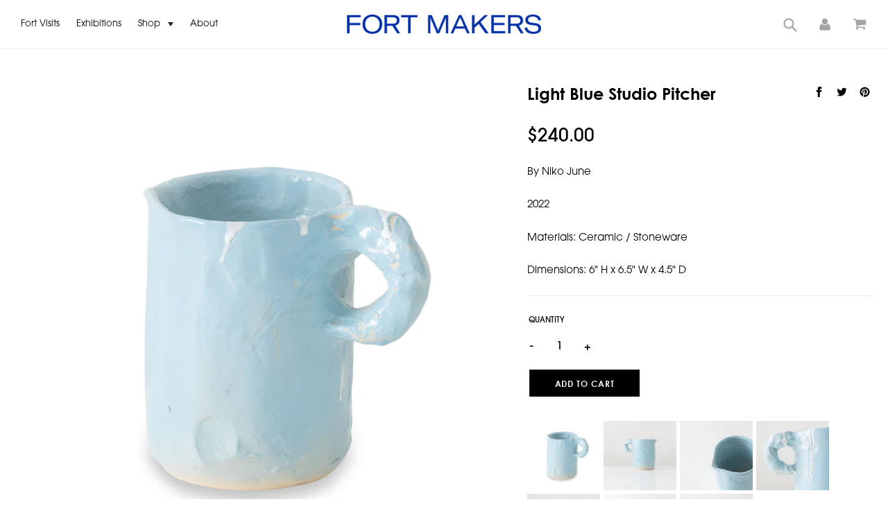

--- FILE ---
content_type: text/html; charset=utf-8
request_url: https://fortmakers.com/collections/market/products/light-blue-studio-pitcher
body_size: 23845
content:
<!doctype html>
<!--[if IE 9]> <html class="ie9 no-js" lang="en"> <![endif]-->
<!--[if (gt IE 9)|!(IE)]><!--> <html class="no-js" lang="en"> <!--<![endif]-->
  <head>
    <meta charset="utf-8">
    <meta http-equiv="X-UA-Compatible" content="IE=edge,chrome=1">
    <meta name="viewport" content="width=device-width,initial-scale=1">
    <meta name="theme-color" content="#000000">
    <link rel="canonical" href="https://fortmakers.com/products/light-blue-studio-pitcher">

    
      <link rel="shortcut icon" href="//fortmakers.com/cdn/shop/files/fort-makers_favicon_32x32.png?v=1613553015" type="image/png">
    

    
    <title>
      Light Blue Studio Pitcher
      
      
      
        &ndash; Fort Makers
      
    </title>

    
      <meta name="description" content="By Niko June 2022 Materials: Ceramic / Stoneware Dimensions: 6&quot; H x 6.5&quot; W x 4.5&quot; D">
    

    <!-- /snippets/social-meta-tags.liquid -->




<meta property="og:site_name" content="Fort Makers">
<meta property="og:url" content="https://fortmakers.com/products/light-blue-studio-pitcher">
<meta property="og:title" content="Light Blue Studio Pitcher">
<meta property="og:type" content="product">
<meta property="og:description" content="By Niko June 2022 Materials: Ceramic / Stoneware Dimensions: 6&quot; H x 6.5&quot; W x 4.5&quot; D">

  <meta property="og:price:amount" content="240.00">
  <meta property="og:price:currency" content="USD">

<meta property="og:image" content="http://fortmakers.com/cdn/shop/products/Mugs2_1200x1200.jpg?v=1645859472"><meta property="og:image" content="http://fortmakers.com/cdn/shop/products/FMFeb092022_BabyBlue_8_1200x1200.jpg?v=1645859472"><meta property="og:image" content="http://fortmakers.com/cdn/shop/products/FMFeb092022_BabyBlue_9_1200x1200.jpg?v=1645859472">
<meta property="og:image:secure_url" content="https://fortmakers.com/cdn/shop/products/Mugs2_1200x1200.jpg?v=1645859472"><meta property="og:image:secure_url" content="https://fortmakers.com/cdn/shop/products/FMFeb092022_BabyBlue_8_1200x1200.jpg?v=1645859472"><meta property="og:image:secure_url" content="https://fortmakers.com/cdn/shop/products/FMFeb092022_BabyBlue_9_1200x1200.jpg?v=1645859472">


<meta name="twitter:card" content="summary_large_image">
<meta name="twitter:title" content="Light Blue Studio Pitcher">
<meta name="twitter:description" content="By Niko June 2022 Materials: Ceramic / Stoneware Dimensions: 6&quot; H x 6.5&quot; W x 4.5&quot; D">


    <link href="//fortmakers.com/cdn/shop/t/16/assets/theme.scss.css?v=55864266207141852261758653603" rel="stylesheet" type="text/css" media="all" />
    <link href="//fortmakers.com/cdn/shop/t/16/assets/swiper-bundle.min.css?v=151331105837709216891712960880" rel="stylesheet" type="text/css" media="all" />
    <style>
      @font-face {
        font-family: 'Gatwick';
        src: url('//fortmakers.com/cdn/shop/t/16/assets/PPGatwick-Bold.otf?v=146716358445672166781712960880') format('opentype');
        font-weight: normal;
        font-style: normal;
      }
    </style>
    <link rel="stylesheet" href="https://use.typekit.net/dcj1zwk.css" />
    <link rel="stylesheet" href="https://use.typekit.net/yjp8mwz.css">
    



    <script>
      var theme = {
        strings: {
          addToCart: "Add to cart",
          soldOut: "Sold out",
          unavailable: "Unavailable",
          showMore: "Show More",
          showLess: "Show Less",
          addressError: "Error looking up that address",
          addressNoResults: "No results for that address",
          addressQueryLimit: "You have exceeded the Google API usage limit. Consider upgrading to a \u003ca href=\"https:\/\/developers.google.com\/maps\/premium\/usage-limits\"\u003ePremium Plan\u003c\/a\u003e.",
          authError: "There was a problem authenticating your Google Maps account."
        },
        moneyFormat: "${{amount}}"
      }

      document.documentElement.className = document.documentElement.className.replace('no-js', 'js');
    </script>

    <script src="//fortmakers.com/cdn/shop/t/16/assets/swiper-bundle.min.js?v=121407851492538626391712960879"></script>
    <!--[if (lte IE 9) ]><script src="//fortmakers.com/cdn/shop/t/16/assets/match-media.min.js?v=22265819453975888031712960879" type="text/javascript"></script><![endif]-->

    

    <!--[if (gt IE 9)|!(IE)]><!--><script src="//fortmakers.com/cdn/shop/t/16/assets/lazysizes.js?v=68441465964607740661712960880" async="async"></script><!--<![endif]-->
    <!--[if lte IE 9]><script src="//fortmakers.com/cdn/shop/t/16/assets/lazysizes.min.js?v=6449"></script><![endif]-->

    <!--[if (gt IE 9)|!(IE)]><!--><script src="//fortmakers.com/cdn/shop/t/16/assets/vendor.js?v=136118274122071307521712960880" defer="defer"></script><!--<![endif]-->
    <!--[if lte IE 9]><script src="//fortmakers.com/cdn/shop/t/16/assets/vendor.js?v=136118274122071307521712960880"></script><![endif]-->

    <!--[if (gt IE 9)|!(IE)]><!--><script src="//fortmakers.com/cdn/shop/t/16/assets/ajaxinate-min.min.js?v=16139343748225462141712960880" defer="defer"></script><!--<![endif]-->
    <!--[if lte IE 9]><script src="//fortmakers.com/cdn/shop/t/16/assets/ajaxinate-min.min.js?v=16139343748225462141712960880"></script><![endif]-->

    <!--[if (gt IE 9)|!(IE)]><!--><script src="//fortmakers.com/cdn/shop/t/16/assets/ouibounce.min.js?v=83299262687999539361712960878" defer="defer"></script><!--<![endif]-->
    <!--[if lte IE 9]><script src="//fortmakers.com/cdn/shop/t/16/assets/ouibounce.min.js?v=83299262687999539361712960878"></script><![endif]-->

    <!--[if (gt IE 9)|!(IE)]><!--><script src="//fortmakers.com/cdn/shop/t/16/assets/theme.js?v=114951754430123262031712960880" defer="defer"></script><!--<![endif]-->
    <!--[if lte IE 9]><script src="//fortmakers.com/cdn/shop/t/16/assets/theme.js?v=114951754430123262031712960880"></script><![endif]-->

    <script>window.performance && window.performance.mark && window.performance.mark('shopify.content_for_header.start');</script><meta id="shopify-digital-wallet" name="shopify-digital-wallet" content="/2673213497/digital_wallets/dialog">
<meta name="shopify-checkout-api-token" content="ff6905c353bb002542e90546331c1076">
<link rel="alternate" type="application/json+oembed" href="https://fortmakers.com/products/light-blue-studio-pitcher.oembed">
<script async="async" src="/checkouts/internal/preloads.js?locale=en-US"></script>
<link rel="preconnect" href="https://shop.app" crossorigin="anonymous">
<script async="async" src="https://shop.app/checkouts/internal/preloads.js?locale=en-US&shop_id=2673213497" crossorigin="anonymous"></script>
<script id="apple-pay-shop-capabilities" type="application/json">{"shopId":2673213497,"countryCode":"US","currencyCode":"USD","merchantCapabilities":["supports3DS"],"merchantId":"gid:\/\/shopify\/Shop\/2673213497","merchantName":"Fort Makers","requiredBillingContactFields":["postalAddress","email","phone"],"requiredShippingContactFields":["postalAddress","email","phone"],"shippingType":"shipping","supportedNetworks":["visa","masterCard","amex","discover","elo","jcb"],"total":{"type":"pending","label":"Fort Makers","amount":"1.00"},"shopifyPaymentsEnabled":true,"supportsSubscriptions":true}</script>
<script id="shopify-features" type="application/json">{"accessToken":"ff6905c353bb002542e90546331c1076","betas":["rich-media-storefront-analytics"],"domain":"fortmakers.com","predictiveSearch":true,"shopId":2673213497,"locale":"en"}</script>
<script>var Shopify = Shopify || {};
Shopify.shop = "fort-makers.myshopify.com";
Shopify.locale = "en";
Shopify.currency = {"active":"USD","rate":"1.0"};
Shopify.country = "US";
Shopify.theme = {"name":"fortmakers\/main","id":135869137071,"schema_name":"Debut","schema_version":"2.3.0","theme_store_id":null,"role":"main"};
Shopify.theme.handle = "null";
Shopify.theme.style = {"id":null,"handle":null};
Shopify.cdnHost = "fortmakers.com/cdn";
Shopify.routes = Shopify.routes || {};
Shopify.routes.root = "/";</script>
<script type="module">!function(o){(o.Shopify=o.Shopify||{}).modules=!0}(window);</script>
<script>!function(o){function n(){var o=[];function n(){o.push(Array.prototype.slice.apply(arguments))}return n.q=o,n}var t=o.Shopify=o.Shopify||{};t.loadFeatures=n(),t.autoloadFeatures=n()}(window);</script>
<script>
  window.ShopifyPay = window.ShopifyPay || {};
  window.ShopifyPay.apiHost = "shop.app\/pay";
  window.ShopifyPay.redirectState = null;
</script>
<script id="shop-js-analytics" type="application/json">{"pageType":"product"}</script>
<script defer="defer" async type="module" src="//fortmakers.com/cdn/shopifycloud/shop-js/modules/v2/client.init-shop-cart-sync_BN7fPSNr.en.esm.js"></script>
<script defer="defer" async type="module" src="//fortmakers.com/cdn/shopifycloud/shop-js/modules/v2/chunk.common_Cbph3Kss.esm.js"></script>
<script defer="defer" async type="module" src="//fortmakers.com/cdn/shopifycloud/shop-js/modules/v2/chunk.modal_DKumMAJ1.esm.js"></script>
<script type="module">
  await import("//fortmakers.com/cdn/shopifycloud/shop-js/modules/v2/client.init-shop-cart-sync_BN7fPSNr.en.esm.js");
await import("//fortmakers.com/cdn/shopifycloud/shop-js/modules/v2/chunk.common_Cbph3Kss.esm.js");
await import("//fortmakers.com/cdn/shopifycloud/shop-js/modules/v2/chunk.modal_DKumMAJ1.esm.js");

  window.Shopify.SignInWithShop?.initShopCartSync?.({"fedCMEnabled":true,"windoidEnabled":true});

</script>
<script>
  window.Shopify = window.Shopify || {};
  if (!window.Shopify.featureAssets) window.Shopify.featureAssets = {};
  window.Shopify.featureAssets['shop-js'] = {"shop-cart-sync":["modules/v2/client.shop-cart-sync_CJVUk8Jm.en.esm.js","modules/v2/chunk.common_Cbph3Kss.esm.js","modules/v2/chunk.modal_DKumMAJ1.esm.js"],"init-fed-cm":["modules/v2/client.init-fed-cm_7Fvt41F4.en.esm.js","modules/v2/chunk.common_Cbph3Kss.esm.js","modules/v2/chunk.modal_DKumMAJ1.esm.js"],"init-shop-email-lookup-coordinator":["modules/v2/client.init-shop-email-lookup-coordinator_Cc088_bR.en.esm.js","modules/v2/chunk.common_Cbph3Kss.esm.js","modules/v2/chunk.modal_DKumMAJ1.esm.js"],"init-windoid":["modules/v2/client.init-windoid_hPopwJRj.en.esm.js","modules/v2/chunk.common_Cbph3Kss.esm.js","modules/v2/chunk.modal_DKumMAJ1.esm.js"],"shop-button":["modules/v2/client.shop-button_B0jaPSNF.en.esm.js","modules/v2/chunk.common_Cbph3Kss.esm.js","modules/v2/chunk.modal_DKumMAJ1.esm.js"],"shop-cash-offers":["modules/v2/client.shop-cash-offers_DPIskqss.en.esm.js","modules/v2/chunk.common_Cbph3Kss.esm.js","modules/v2/chunk.modal_DKumMAJ1.esm.js"],"shop-toast-manager":["modules/v2/client.shop-toast-manager_CK7RT69O.en.esm.js","modules/v2/chunk.common_Cbph3Kss.esm.js","modules/v2/chunk.modal_DKumMAJ1.esm.js"],"init-shop-cart-sync":["modules/v2/client.init-shop-cart-sync_BN7fPSNr.en.esm.js","modules/v2/chunk.common_Cbph3Kss.esm.js","modules/v2/chunk.modal_DKumMAJ1.esm.js"],"init-customer-accounts-sign-up":["modules/v2/client.init-customer-accounts-sign-up_CfPf4CXf.en.esm.js","modules/v2/client.shop-login-button_DeIztwXF.en.esm.js","modules/v2/chunk.common_Cbph3Kss.esm.js","modules/v2/chunk.modal_DKumMAJ1.esm.js"],"pay-button":["modules/v2/client.pay-button_CgIwFSYN.en.esm.js","modules/v2/chunk.common_Cbph3Kss.esm.js","modules/v2/chunk.modal_DKumMAJ1.esm.js"],"init-customer-accounts":["modules/v2/client.init-customer-accounts_DQ3x16JI.en.esm.js","modules/v2/client.shop-login-button_DeIztwXF.en.esm.js","modules/v2/chunk.common_Cbph3Kss.esm.js","modules/v2/chunk.modal_DKumMAJ1.esm.js"],"avatar":["modules/v2/client.avatar_BTnouDA3.en.esm.js"],"init-shop-for-new-customer-accounts":["modules/v2/client.init-shop-for-new-customer-accounts_CsZy_esa.en.esm.js","modules/v2/client.shop-login-button_DeIztwXF.en.esm.js","modules/v2/chunk.common_Cbph3Kss.esm.js","modules/v2/chunk.modal_DKumMAJ1.esm.js"],"shop-follow-button":["modules/v2/client.shop-follow-button_BRMJjgGd.en.esm.js","modules/v2/chunk.common_Cbph3Kss.esm.js","modules/v2/chunk.modal_DKumMAJ1.esm.js"],"checkout-modal":["modules/v2/client.checkout-modal_B9Drz_yf.en.esm.js","modules/v2/chunk.common_Cbph3Kss.esm.js","modules/v2/chunk.modal_DKumMAJ1.esm.js"],"shop-login-button":["modules/v2/client.shop-login-button_DeIztwXF.en.esm.js","modules/v2/chunk.common_Cbph3Kss.esm.js","modules/v2/chunk.modal_DKumMAJ1.esm.js"],"lead-capture":["modules/v2/client.lead-capture_DXYzFM3R.en.esm.js","modules/v2/chunk.common_Cbph3Kss.esm.js","modules/v2/chunk.modal_DKumMAJ1.esm.js"],"shop-login":["modules/v2/client.shop-login_CA5pJqmO.en.esm.js","modules/v2/chunk.common_Cbph3Kss.esm.js","modules/v2/chunk.modal_DKumMAJ1.esm.js"],"payment-terms":["modules/v2/client.payment-terms_BxzfvcZJ.en.esm.js","modules/v2/chunk.common_Cbph3Kss.esm.js","modules/v2/chunk.modal_DKumMAJ1.esm.js"]};
</script>
<script id="__st">var __st={"a":2673213497,"offset":-18000,"reqid":"d5a6844b-36bf-44c0-aaaf-05a4abbc0d37-1770122588","pageurl":"fortmakers.com\/collections\/market\/products\/light-blue-studio-pitcher","u":"58bec7756bf4","p":"product","rtyp":"product","rid":7165946757295};</script>
<script>window.ShopifyPaypalV4VisibilityTracking = true;</script>
<script id="captcha-bootstrap">!function(){'use strict';const t='contact',e='account',n='new_comment',o=[[t,t],['blogs',n],['comments',n],[t,'customer']],c=[[e,'customer_login'],[e,'guest_login'],[e,'recover_customer_password'],[e,'create_customer']],r=t=>t.map((([t,e])=>`form[action*='/${t}']:not([data-nocaptcha='true']) input[name='form_type'][value='${e}']`)).join(','),a=t=>()=>t?[...document.querySelectorAll(t)].map((t=>t.form)):[];function s(){const t=[...o],e=r(t);return a(e)}const i='password',u='form_key',d=['recaptcha-v3-token','g-recaptcha-response','h-captcha-response',i],f=()=>{try{return window.sessionStorage}catch{return}},m='__shopify_v',_=t=>t.elements[u];function p(t,e,n=!1){try{const o=window.sessionStorage,c=JSON.parse(o.getItem(e)),{data:r}=function(t){const{data:e,action:n}=t;return t[m]||n?{data:e,action:n}:{data:t,action:n}}(c);for(const[e,n]of Object.entries(r))t.elements[e]&&(t.elements[e].value=n);n&&o.removeItem(e)}catch(o){console.error('form repopulation failed',{error:o})}}const l='form_type',E='cptcha';function T(t){t.dataset[E]=!0}const w=window,h=w.document,L='Shopify',v='ce_forms',y='captcha';let A=!1;((t,e)=>{const n=(g='f06e6c50-85a8-45c8-87d0-21a2b65856fe',I='https://cdn.shopify.com/shopifycloud/storefront-forms-hcaptcha/ce_storefront_forms_captcha_hcaptcha.v1.5.2.iife.js',D={infoText:'Protected by hCaptcha',privacyText:'Privacy',termsText:'Terms'},(t,e,n)=>{const o=w[L][v],c=o.bindForm;if(c)return c(t,g,e,D).then(n);var r;o.q.push([[t,g,e,D],n]),r=I,A||(h.body.append(Object.assign(h.createElement('script'),{id:'captcha-provider',async:!0,src:r})),A=!0)});var g,I,D;w[L]=w[L]||{},w[L][v]=w[L][v]||{},w[L][v].q=[],w[L][y]=w[L][y]||{},w[L][y].protect=function(t,e){n(t,void 0,e),T(t)},Object.freeze(w[L][y]),function(t,e,n,w,h,L){const[v,y,A,g]=function(t,e,n){const i=e?o:[],u=t?c:[],d=[...i,...u],f=r(d),m=r(i),_=r(d.filter((([t,e])=>n.includes(e))));return[a(f),a(m),a(_),s()]}(w,h,L),I=t=>{const e=t.target;return e instanceof HTMLFormElement?e:e&&e.form},D=t=>v().includes(t);t.addEventListener('submit',(t=>{const e=I(t);if(!e)return;const n=D(e)&&!e.dataset.hcaptchaBound&&!e.dataset.recaptchaBound,o=_(e),c=g().includes(e)&&(!o||!o.value);(n||c)&&t.preventDefault(),c&&!n&&(function(t){try{if(!f())return;!function(t){const e=f();if(!e)return;const n=_(t);if(!n)return;const o=n.value;o&&e.removeItem(o)}(t);const e=Array.from(Array(32),(()=>Math.random().toString(36)[2])).join('');!function(t,e){_(t)||t.append(Object.assign(document.createElement('input'),{type:'hidden',name:u})),t.elements[u].value=e}(t,e),function(t,e){const n=f();if(!n)return;const o=[...t.querySelectorAll(`input[type='${i}']`)].map((({name:t})=>t)),c=[...d,...o],r={};for(const[a,s]of new FormData(t).entries())c.includes(a)||(r[a]=s);n.setItem(e,JSON.stringify({[m]:1,action:t.action,data:r}))}(t,e)}catch(e){console.error('failed to persist form',e)}}(e),e.submit())}));const S=(t,e)=>{t&&!t.dataset[E]&&(n(t,e.some((e=>e===t))),T(t))};for(const o of['focusin','change'])t.addEventListener(o,(t=>{const e=I(t);D(e)&&S(e,y())}));const B=e.get('form_key'),M=e.get(l),P=B&&M;t.addEventListener('DOMContentLoaded',(()=>{const t=y();if(P)for(const e of t)e.elements[l].value===M&&p(e,B);[...new Set([...A(),...v().filter((t=>'true'===t.dataset.shopifyCaptcha))])].forEach((e=>S(e,t)))}))}(h,new URLSearchParams(w.location.search),n,t,e,['guest_login'])})(!0,!0)}();</script>
<script integrity="sha256-4kQ18oKyAcykRKYeNunJcIwy7WH5gtpwJnB7kiuLZ1E=" data-source-attribution="shopify.loadfeatures" defer="defer" src="//fortmakers.com/cdn/shopifycloud/storefront/assets/storefront/load_feature-a0a9edcb.js" crossorigin="anonymous"></script>
<script crossorigin="anonymous" defer="defer" src="//fortmakers.com/cdn/shopifycloud/storefront/assets/shopify_pay/storefront-65b4c6d7.js?v=20250812"></script>
<script data-source-attribution="shopify.dynamic_checkout.dynamic.init">var Shopify=Shopify||{};Shopify.PaymentButton=Shopify.PaymentButton||{isStorefrontPortableWallets:!0,init:function(){window.Shopify.PaymentButton.init=function(){};var t=document.createElement("script");t.src="https://fortmakers.com/cdn/shopifycloud/portable-wallets/latest/portable-wallets.en.js",t.type="module",document.head.appendChild(t)}};
</script>
<script data-source-attribution="shopify.dynamic_checkout.buyer_consent">
  function portableWalletsHideBuyerConsent(e){var t=document.getElementById("shopify-buyer-consent"),n=document.getElementById("shopify-subscription-policy-button");t&&n&&(t.classList.add("hidden"),t.setAttribute("aria-hidden","true"),n.removeEventListener("click",e))}function portableWalletsShowBuyerConsent(e){var t=document.getElementById("shopify-buyer-consent"),n=document.getElementById("shopify-subscription-policy-button");t&&n&&(t.classList.remove("hidden"),t.removeAttribute("aria-hidden"),n.addEventListener("click",e))}window.Shopify?.PaymentButton&&(window.Shopify.PaymentButton.hideBuyerConsent=portableWalletsHideBuyerConsent,window.Shopify.PaymentButton.showBuyerConsent=portableWalletsShowBuyerConsent);
</script>
<script data-source-attribution="shopify.dynamic_checkout.cart.bootstrap">document.addEventListener("DOMContentLoaded",(function(){function t(){return document.querySelector("shopify-accelerated-checkout-cart, shopify-accelerated-checkout")}if(t())Shopify.PaymentButton.init();else{new MutationObserver((function(e,n){t()&&(Shopify.PaymentButton.init(),n.disconnect())})).observe(document.body,{childList:!0,subtree:!0})}}));
</script>
<link id="shopify-accelerated-checkout-styles" rel="stylesheet" media="screen" href="https://fortmakers.com/cdn/shopifycloud/portable-wallets/latest/accelerated-checkout-backwards-compat.css" crossorigin="anonymous">
<style id="shopify-accelerated-checkout-cart">
        #shopify-buyer-consent {
  margin-top: 1em;
  display: inline-block;
  width: 100%;
}

#shopify-buyer-consent.hidden {
  display: none;
}

#shopify-subscription-policy-button {
  background: none;
  border: none;
  padding: 0;
  text-decoration: underline;
  font-size: inherit;
  cursor: pointer;
}

#shopify-subscription-policy-button::before {
  box-shadow: none;
}

      </style>

<script>window.performance && window.performance.mark && window.performance.mark('shopify.content_for_header.end');</script>
  <!-- BEGIN app block: shopify://apps/klaviyo-email-marketing-sms/blocks/klaviyo-onsite-embed/2632fe16-c075-4321-a88b-50b567f42507 -->












  <script async src="https://static.klaviyo.com/onsite/js/YAddVD/klaviyo.js?company_id=YAddVD"></script>
  <script>!function(){if(!window.klaviyo){window._klOnsite=window._klOnsite||[];try{window.klaviyo=new Proxy({},{get:function(n,i){return"push"===i?function(){var n;(n=window._klOnsite).push.apply(n,arguments)}:function(){for(var n=arguments.length,o=new Array(n),w=0;w<n;w++)o[w]=arguments[w];var t="function"==typeof o[o.length-1]?o.pop():void 0,e=new Promise((function(n){window._klOnsite.push([i].concat(o,[function(i){t&&t(i),n(i)}]))}));return e}}})}catch(n){window.klaviyo=window.klaviyo||[],window.klaviyo.push=function(){var n;(n=window._klOnsite).push.apply(n,arguments)}}}}();</script>

  
    <script id="viewed_product">
      if (item == null) {
        var _learnq = _learnq || [];

        var MetafieldReviews = null
        var MetafieldYotpoRating = null
        var MetafieldYotpoCount = null
        var MetafieldLooxRating = null
        var MetafieldLooxCount = null
        var okendoProduct = null
        var okendoProductReviewCount = null
        var okendoProductReviewAverageValue = null
        try {
          // The following fields are used for Customer Hub recently viewed in order to add reviews.
          // This information is not part of __kla_viewed. Instead, it is part of __kla_viewed_reviewed_items
          MetafieldReviews = {};
          MetafieldYotpoRating = null
          MetafieldYotpoCount = null
          MetafieldLooxRating = null
          MetafieldLooxCount = null

          okendoProduct = null
          // If the okendo metafield is not legacy, it will error, which then requires the new json formatted data
          if (okendoProduct && 'error' in okendoProduct) {
            okendoProduct = null
          }
          okendoProductReviewCount = okendoProduct ? okendoProduct.reviewCount : null
          okendoProductReviewAverageValue = okendoProduct ? okendoProduct.reviewAverageValue : null
        } catch (error) {
          console.error('Error in Klaviyo onsite reviews tracking:', error);
        }

        var item = {
          Name: "Light Blue Studio Pitcher",
          ProductID: 7165946757295,
          Categories: ["All","Ceramics","Fort Makers Gift Guide 2024","Market","Tabletop","vases"],
          ImageURL: "https://fortmakers.com/cdn/shop/products/Mugs2_grande.jpg?v=1645859472",
          URL: "https://fortmakers.com/products/light-blue-studio-pitcher",
          Brand: "Fort Makers",
          Price: "$240.00",
          Value: "240.00",
          CompareAtPrice: "$0.00"
        };
        _learnq.push(['track', 'Viewed Product', item]);
        _learnq.push(['trackViewedItem', {
          Title: item.Name,
          ItemId: item.ProductID,
          Categories: item.Categories,
          ImageUrl: item.ImageURL,
          Url: item.URL,
          Metadata: {
            Brand: item.Brand,
            Price: item.Price,
            Value: item.Value,
            CompareAtPrice: item.CompareAtPrice
          },
          metafields:{
            reviews: MetafieldReviews,
            yotpo:{
              rating: MetafieldYotpoRating,
              count: MetafieldYotpoCount,
            },
            loox:{
              rating: MetafieldLooxRating,
              count: MetafieldLooxCount,
            },
            okendo: {
              rating: okendoProductReviewAverageValue,
              count: okendoProductReviewCount,
            }
          }
        }]);
      }
    </script>
  




  <script>
    window.klaviyoReviewsProductDesignMode = false
  </script>







<!-- END app block --><link href="https://monorail-edge.shopifysvc.com" rel="dns-prefetch">
<script>(function(){if ("sendBeacon" in navigator && "performance" in window) {try {var session_token_from_headers = performance.getEntriesByType('navigation')[0].serverTiming.find(x => x.name == '_s').description;} catch {var session_token_from_headers = undefined;}var session_cookie_matches = document.cookie.match(/_shopify_s=([^;]*)/);var session_token_from_cookie = session_cookie_matches && session_cookie_matches.length === 2 ? session_cookie_matches[1] : "";var session_token = session_token_from_headers || session_token_from_cookie || "";function handle_abandonment_event(e) {var entries = performance.getEntries().filter(function(entry) {return /monorail-edge.shopifysvc.com/.test(entry.name);});if (!window.abandonment_tracked && entries.length === 0) {window.abandonment_tracked = true;var currentMs = Date.now();var navigation_start = performance.timing.navigationStart;var payload = {shop_id: 2673213497,url: window.location.href,navigation_start,duration: currentMs - navigation_start,session_token,page_type: "product"};window.navigator.sendBeacon("https://monorail-edge.shopifysvc.com/v1/produce", JSON.stringify({schema_id: "online_store_buyer_site_abandonment/1.1",payload: payload,metadata: {event_created_at_ms: currentMs,event_sent_at_ms: currentMs}}));}}window.addEventListener('pagehide', handle_abandonment_event);}}());</script>
<script id="web-pixels-manager-setup">(function e(e,d,r,n,o){if(void 0===o&&(o={}),!Boolean(null===(a=null===(i=window.Shopify)||void 0===i?void 0:i.analytics)||void 0===a?void 0:a.replayQueue)){var i,a;window.Shopify=window.Shopify||{};var t=window.Shopify;t.analytics=t.analytics||{};var s=t.analytics;s.replayQueue=[],s.publish=function(e,d,r){return s.replayQueue.push([e,d,r]),!0};try{self.performance.mark("wpm:start")}catch(e){}var l=function(){var e={modern:/Edge?\/(1{2}[4-9]|1[2-9]\d|[2-9]\d{2}|\d{4,})\.\d+(\.\d+|)|Firefox\/(1{2}[4-9]|1[2-9]\d|[2-9]\d{2}|\d{4,})\.\d+(\.\d+|)|Chrom(ium|e)\/(9{2}|\d{3,})\.\d+(\.\d+|)|(Maci|X1{2}).+ Version\/(15\.\d+|(1[6-9]|[2-9]\d|\d{3,})\.\d+)([,.]\d+|)( \(\w+\)|)( Mobile\/\w+|) Safari\/|Chrome.+OPR\/(9{2}|\d{3,})\.\d+\.\d+|(CPU[ +]OS|iPhone[ +]OS|CPU[ +]iPhone|CPU IPhone OS|CPU iPad OS)[ +]+(15[._]\d+|(1[6-9]|[2-9]\d|\d{3,})[._]\d+)([._]\d+|)|Android:?[ /-](13[3-9]|1[4-9]\d|[2-9]\d{2}|\d{4,})(\.\d+|)(\.\d+|)|Android.+Firefox\/(13[5-9]|1[4-9]\d|[2-9]\d{2}|\d{4,})\.\d+(\.\d+|)|Android.+Chrom(ium|e)\/(13[3-9]|1[4-9]\d|[2-9]\d{2}|\d{4,})\.\d+(\.\d+|)|SamsungBrowser\/([2-9]\d|\d{3,})\.\d+/,legacy:/Edge?\/(1[6-9]|[2-9]\d|\d{3,})\.\d+(\.\d+|)|Firefox\/(5[4-9]|[6-9]\d|\d{3,})\.\d+(\.\d+|)|Chrom(ium|e)\/(5[1-9]|[6-9]\d|\d{3,})\.\d+(\.\d+|)([\d.]+$|.*Safari\/(?![\d.]+ Edge\/[\d.]+$))|(Maci|X1{2}).+ Version\/(10\.\d+|(1[1-9]|[2-9]\d|\d{3,})\.\d+)([,.]\d+|)( \(\w+\)|)( Mobile\/\w+|) Safari\/|Chrome.+OPR\/(3[89]|[4-9]\d|\d{3,})\.\d+\.\d+|(CPU[ +]OS|iPhone[ +]OS|CPU[ +]iPhone|CPU IPhone OS|CPU iPad OS)[ +]+(10[._]\d+|(1[1-9]|[2-9]\d|\d{3,})[._]\d+)([._]\d+|)|Android:?[ /-](13[3-9]|1[4-9]\d|[2-9]\d{2}|\d{4,})(\.\d+|)(\.\d+|)|Mobile Safari.+OPR\/([89]\d|\d{3,})\.\d+\.\d+|Android.+Firefox\/(13[5-9]|1[4-9]\d|[2-9]\d{2}|\d{4,})\.\d+(\.\d+|)|Android.+Chrom(ium|e)\/(13[3-9]|1[4-9]\d|[2-9]\d{2}|\d{4,})\.\d+(\.\d+|)|Android.+(UC? ?Browser|UCWEB|U3)[ /]?(15\.([5-9]|\d{2,})|(1[6-9]|[2-9]\d|\d{3,})\.\d+)\.\d+|SamsungBrowser\/(5\.\d+|([6-9]|\d{2,})\.\d+)|Android.+MQ{2}Browser\/(14(\.(9|\d{2,})|)|(1[5-9]|[2-9]\d|\d{3,})(\.\d+|))(\.\d+|)|K[Aa][Ii]OS\/(3\.\d+|([4-9]|\d{2,})\.\d+)(\.\d+|)/},d=e.modern,r=e.legacy,n=navigator.userAgent;return n.match(d)?"modern":n.match(r)?"legacy":"unknown"}(),u="modern"===l?"modern":"legacy",c=(null!=n?n:{modern:"",legacy:""})[u],f=function(e){return[e.baseUrl,"/wpm","/b",e.hashVersion,"modern"===e.buildTarget?"m":"l",".js"].join("")}({baseUrl:d,hashVersion:r,buildTarget:u}),m=function(e){var d=e.version,r=e.bundleTarget,n=e.surface,o=e.pageUrl,i=e.monorailEndpoint;return{emit:function(e){var a=e.status,t=e.errorMsg,s=(new Date).getTime(),l=JSON.stringify({metadata:{event_sent_at_ms:s},events:[{schema_id:"web_pixels_manager_load/3.1",payload:{version:d,bundle_target:r,page_url:o,status:a,surface:n,error_msg:t},metadata:{event_created_at_ms:s}}]});if(!i)return console&&console.warn&&console.warn("[Web Pixels Manager] No Monorail endpoint provided, skipping logging."),!1;try{return self.navigator.sendBeacon.bind(self.navigator)(i,l)}catch(e){}var u=new XMLHttpRequest;try{return u.open("POST",i,!0),u.setRequestHeader("Content-Type","text/plain"),u.send(l),!0}catch(e){return console&&console.warn&&console.warn("[Web Pixels Manager] Got an unhandled error while logging to Monorail."),!1}}}}({version:r,bundleTarget:l,surface:e.surface,pageUrl:self.location.href,monorailEndpoint:e.monorailEndpoint});try{o.browserTarget=l,function(e){var d=e.src,r=e.async,n=void 0===r||r,o=e.onload,i=e.onerror,a=e.sri,t=e.scriptDataAttributes,s=void 0===t?{}:t,l=document.createElement("script"),u=document.querySelector("head"),c=document.querySelector("body");if(l.async=n,l.src=d,a&&(l.integrity=a,l.crossOrigin="anonymous"),s)for(var f in s)if(Object.prototype.hasOwnProperty.call(s,f))try{l.dataset[f]=s[f]}catch(e){}if(o&&l.addEventListener("load",o),i&&l.addEventListener("error",i),u)u.appendChild(l);else{if(!c)throw new Error("Did not find a head or body element to append the script");c.appendChild(l)}}({src:f,async:!0,onload:function(){if(!function(){var e,d;return Boolean(null===(d=null===(e=window.Shopify)||void 0===e?void 0:e.analytics)||void 0===d?void 0:d.initialized)}()){var d=window.webPixelsManager.init(e)||void 0;if(d){var r=window.Shopify.analytics;r.replayQueue.forEach((function(e){var r=e[0],n=e[1],o=e[2];d.publishCustomEvent(r,n,o)})),r.replayQueue=[],r.publish=d.publishCustomEvent,r.visitor=d.visitor,r.initialized=!0}}},onerror:function(){return m.emit({status:"failed",errorMsg:"".concat(f," has failed to load")})},sri:function(e){var d=/^sha384-[A-Za-z0-9+/=]+$/;return"string"==typeof e&&d.test(e)}(c)?c:"",scriptDataAttributes:o}),m.emit({status:"loading"})}catch(e){m.emit({status:"failed",errorMsg:(null==e?void 0:e.message)||"Unknown error"})}}})({shopId: 2673213497,storefrontBaseUrl: "https://fortmakers.com",extensionsBaseUrl: "https://extensions.shopifycdn.com/cdn/shopifycloud/web-pixels-manager",monorailEndpoint: "https://monorail-edge.shopifysvc.com/unstable/produce_batch",surface: "storefront-renderer",enabledBetaFlags: ["2dca8a86"],webPixelsConfigList: [{"id":"548962479","configuration":"{\"config\":\"{\\\"pixel_id\\\":\\\"G-Y0FSSW15PP\\\",\\\"gtag_events\\\":[{\\\"type\\\":\\\"purchase\\\",\\\"action_label\\\":\\\"G-Y0FSSW15PP\\\"},{\\\"type\\\":\\\"page_view\\\",\\\"action_label\\\":\\\"G-Y0FSSW15PP\\\"},{\\\"type\\\":\\\"view_item\\\",\\\"action_label\\\":\\\"G-Y0FSSW15PP\\\"},{\\\"type\\\":\\\"search\\\",\\\"action_label\\\":\\\"G-Y0FSSW15PP\\\"},{\\\"type\\\":\\\"add_to_cart\\\",\\\"action_label\\\":\\\"G-Y0FSSW15PP\\\"},{\\\"type\\\":\\\"begin_checkout\\\",\\\"action_label\\\":\\\"G-Y0FSSW15PP\\\"},{\\\"type\\\":\\\"add_payment_info\\\",\\\"action_label\\\":\\\"G-Y0FSSW15PP\\\"}],\\\"enable_monitoring_mode\\\":false}\"}","eventPayloadVersion":"v1","runtimeContext":"OPEN","scriptVersion":"b2a88bafab3e21179ed38636efcd8a93","type":"APP","apiClientId":1780363,"privacyPurposes":[],"dataSharingAdjustments":{"protectedCustomerApprovalScopes":["read_customer_address","read_customer_email","read_customer_name","read_customer_personal_data","read_customer_phone"]}},{"id":"229703855","configuration":"{\"pixel_id\":\"1023399645976474\",\"pixel_type\":\"facebook_pixel\",\"metaapp_system_user_token\":\"-\"}","eventPayloadVersion":"v1","runtimeContext":"OPEN","scriptVersion":"ca16bc87fe92b6042fbaa3acc2fbdaa6","type":"APP","apiClientId":2329312,"privacyPurposes":["ANALYTICS","MARKETING","SALE_OF_DATA"],"dataSharingAdjustments":{"protectedCustomerApprovalScopes":["read_customer_address","read_customer_email","read_customer_name","read_customer_personal_data","read_customer_phone"]}},{"id":"55083183","eventPayloadVersion":"v1","runtimeContext":"LAX","scriptVersion":"1","type":"CUSTOM","privacyPurposes":["MARKETING"],"name":"Meta pixel (migrated)"},{"id":"shopify-app-pixel","configuration":"{}","eventPayloadVersion":"v1","runtimeContext":"STRICT","scriptVersion":"0450","apiClientId":"shopify-pixel","type":"APP","privacyPurposes":["ANALYTICS","MARKETING"]},{"id":"shopify-custom-pixel","eventPayloadVersion":"v1","runtimeContext":"LAX","scriptVersion":"0450","apiClientId":"shopify-pixel","type":"CUSTOM","privacyPurposes":["ANALYTICS","MARKETING"]}],isMerchantRequest: false,initData: {"shop":{"name":"Fort Makers","paymentSettings":{"currencyCode":"USD"},"myshopifyDomain":"fort-makers.myshopify.com","countryCode":"US","storefrontUrl":"https:\/\/fortmakers.com"},"customer":null,"cart":null,"checkout":null,"productVariants":[{"price":{"amount":240.0,"currencyCode":"USD"},"product":{"title":"Light Blue Studio Pitcher","vendor":"Fort Makers","id":"7165946757295","untranslatedTitle":"Light Blue Studio Pitcher","url":"\/products\/light-blue-studio-pitcher","type":"ceramic"},"id":"41355679400111","image":{"src":"\/\/fortmakers.com\/cdn\/shop\/products\/Mugs2.jpg?v=1645859472"},"sku":"","title":"Default Title","untranslatedTitle":"Default Title"}],"purchasingCompany":null},},"https://fortmakers.com/cdn","3918e4e0wbf3ac3cepc5707306mb02b36c6",{"modern":"","legacy":""},{"shopId":"2673213497","storefrontBaseUrl":"https:\/\/fortmakers.com","extensionBaseUrl":"https:\/\/extensions.shopifycdn.com\/cdn\/shopifycloud\/web-pixels-manager","surface":"storefront-renderer","enabledBetaFlags":"[\"2dca8a86\"]","isMerchantRequest":"false","hashVersion":"3918e4e0wbf3ac3cepc5707306mb02b36c6","publish":"custom","events":"[[\"page_viewed\",{}],[\"product_viewed\",{\"productVariant\":{\"price\":{\"amount\":240.0,\"currencyCode\":\"USD\"},\"product\":{\"title\":\"Light Blue Studio Pitcher\",\"vendor\":\"Fort Makers\",\"id\":\"7165946757295\",\"untranslatedTitle\":\"Light Blue Studio Pitcher\",\"url\":\"\/products\/light-blue-studio-pitcher\",\"type\":\"ceramic\"},\"id\":\"41355679400111\",\"image\":{\"src\":\"\/\/fortmakers.com\/cdn\/shop\/products\/Mugs2.jpg?v=1645859472\"},\"sku\":\"\",\"title\":\"Default Title\",\"untranslatedTitle\":\"Default Title\"}}]]"});</script><script>
  window.ShopifyAnalytics = window.ShopifyAnalytics || {};
  window.ShopifyAnalytics.meta = window.ShopifyAnalytics.meta || {};
  window.ShopifyAnalytics.meta.currency = 'USD';
  var meta = {"product":{"id":7165946757295,"gid":"gid:\/\/shopify\/Product\/7165946757295","vendor":"Fort Makers","type":"ceramic","handle":"light-blue-studio-pitcher","variants":[{"id":41355679400111,"price":24000,"name":"Light Blue Studio Pitcher","public_title":null,"sku":""}],"remote":false},"page":{"pageType":"product","resourceType":"product","resourceId":7165946757295,"requestId":"d5a6844b-36bf-44c0-aaaf-05a4abbc0d37-1770122588"}};
  for (var attr in meta) {
    window.ShopifyAnalytics.meta[attr] = meta[attr];
  }
</script>
<script class="analytics">
  (function () {
    var customDocumentWrite = function(content) {
      var jquery = null;

      if (window.jQuery) {
        jquery = window.jQuery;
      } else if (window.Checkout && window.Checkout.$) {
        jquery = window.Checkout.$;
      }

      if (jquery) {
        jquery('body').append(content);
      }
    };

    var hasLoggedConversion = function(token) {
      if (token) {
        return document.cookie.indexOf('loggedConversion=' + token) !== -1;
      }
      return false;
    }

    var setCookieIfConversion = function(token) {
      if (token) {
        var twoMonthsFromNow = new Date(Date.now());
        twoMonthsFromNow.setMonth(twoMonthsFromNow.getMonth() + 2);

        document.cookie = 'loggedConversion=' + token + '; expires=' + twoMonthsFromNow;
      }
    }

    var trekkie = window.ShopifyAnalytics.lib = window.trekkie = window.trekkie || [];
    if (trekkie.integrations) {
      return;
    }
    trekkie.methods = [
      'identify',
      'page',
      'ready',
      'track',
      'trackForm',
      'trackLink'
    ];
    trekkie.factory = function(method) {
      return function() {
        var args = Array.prototype.slice.call(arguments);
        args.unshift(method);
        trekkie.push(args);
        return trekkie;
      };
    };
    for (var i = 0; i < trekkie.methods.length; i++) {
      var key = trekkie.methods[i];
      trekkie[key] = trekkie.factory(key);
    }
    trekkie.load = function(config) {
      trekkie.config = config || {};
      trekkie.config.initialDocumentCookie = document.cookie;
      var first = document.getElementsByTagName('script')[0];
      var script = document.createElement('script');
      script.type = 'text/javascript';
      script.onerror = function(e) {
        var scriptFallback = document.createElement('script');
        scriptFallback.type = 'text/javascript';
        scriptFallback.onerror = function(error) {
                var Monorail = {
      produce: function produce(monorailDomain, schemaId, payload) {
        var currentMs = new Date().getTime();
        var event = {
          schema_id: schemaId,
          payload: payload,
          metadata: {
            event_created_at_ms: currentMs,
            event_sent_at_ms: currentMs
          }
        };
        return Monorail.sendRequest("https://" + monorailDomain + "/v1/produce", JSON.stringify(event));
      },
      sendRequest: function sendRequest(endpointUrl, payload) {
        // Try the sendBeacon API
        if (window && window.navigator && typeof window.navigator.sendBeacon === 'function' && typeof window.Blob === 'function' && !Monorail.isIos12()) {
          var blobData = new window.Blob([payload], {
            type: 'text/plain'
          });

          if (window.navigator.sendBeacon(endpointUrl, blobData)) {
            return true;
          } // sendBeacon was not successful

        } // XHR beacon

        var xhr = new XMLHttpRequest();

        try {
          xhr.open('POST', endpointUrl);
          xhr.setRequestHeader('Content-Type', 'text/plain');
          xhr.send(payload);
        } catch (e) {
          console.log(e);
        }

        return false;
      },
      isIos12: function isIos12() {
        return window.navigator.userAgent.lastIndexOf('iPhone; CPU iPhone OS 12_') !== -1 || window.navigator.userAgent.lastIndexOf('iPad; CPU OS 12_') !== -1;
      }
    };
    Monorail.produce('monorail-edge.shopifysvc.com',
      'trekkie_storefront_load_errors/1.1',
      {shop_id: 2673213497,
      theme_id: 135869137071,
      app_name: "storefront",
      context_url: window.location.href,
      source_url: "//fortmakers.com/cdn/s/trekkie.storefront.79098466c851f41c92951ae7d219bd75d823e9dd.min.js"});

        };
        scriptFallback.async = true;
        scriptFallback.src = '//fortmakers.com/cdn/s/trekkie.storefront.79098466c851f41c92951ae7d219bd75d823e9dd.min.js';
        first.parentNode.insertBefore(scriptFallback, first);
      };
      script.async = true;
      script.src = '//fortmakers.com/cdn/s/trekkie.storefront.79098466c851f41c92951ae7d219bd75d823e9dd.min.js';
      first.parentNode.insertBefore(script, first);
    };
    trekkie.load(
      {"Trekkie":{"appName":"storefront","development":false,"defaultAttributes":{"shopId":2673213497,"isMerchantRequest":null,"themeId":135869137071,"themeCityHash":"18422157049505345761","contentLanguage":"en","currency":"USD","eventMetadataId":"fee880e8-1824-4da7-8c03-bad5f5ba51f5"},"isServerSideCookieWritingEnabled":true,"monorailRegion":"shop_domain","enabledBetaFlags":["65f19447","b5387b81"]},"Session Attribution":{},"S2S":{"facebookCapiEnabled":true,"source":"trekkie-storefront-renderer","apiClientId":580111}}
    );

    var loaded = false;
    trekkie.ready(function() {
      if (loaded) return;
      loaded = true;

      window.ShopifyAnalytics.lib = window.trekkie;

      var originalDocumentWrite = document.write;
      document.write = customDocumentWrite;
      try { window.ShopifyAnalytics.merchantGoogleAnalytics.call(this); } catch(error) {};
      document.write = originalDocumentWrite;

      window.ShopifyAnalytics.lib.page(null,{"pageType":"product","resourceType":"product","resourceId":7165946757295,"requestId":"d5a6844b-36bf-44c0-aaaf-05a4abbc0d37-1770122588","shopifyEmitted":true});

      var match = window.location.pathname.match(/checkouts\/(.+)\/(thank_you|post_purchase)/)
      var token = match? match[1]: undefined;
      if (!hasLoggedConversion(token)) {
        setCookieIfConversion(token);
        window.ShopifyAnalytics.lib.track("Viewed Product",{"currency":"USD","variantId":41355679400111,"productId":7165946757295,"productGid":"gid:\/\/shopify\/Product\/7165946757295","name":"Light Blue Studio Pitcher","price":"240.00","sku":"","brand":"Fort Makers","variant":null,"category":"ceramic","nonInteraction":true,"remote":false},undefined,undefined,{"shopifyEmitted":true});
      window.ShopifyAnalytics.lib.track("monorail:\/\/trekkie_storefront_viewed_product\/1.1",{"currency":"USD","variantId":41355679400111,"productId":7165946757295,"productGid":"gid:\/\/shopify\/Product\/7165946757295","name":"Light Blue Studio Pitcher","price":"240.00","sku":"","brand":"Fort Makers","variant":null,"category":"ceramic","nonInteraction":true,"remote":false,"referer":"https:\/\/fortmakers.com\/collections\/market\/products\/light-blue-studio-pitcher"});
      }
    });


        var eventsListenerScript = document.createElement('script');
        eventsListenerScript.async = true;
        eventsListenerScript.src = "//fortmakers.com/cdn/shopifycloud/storefront/assets/shop_events_listener-3da45d37.js";
        document.getElementsByTagName('head')[0].appendChild(eventsListenerScript);

})();</script>
  <script>
  if (!window.ga || (window.ga && typeof window.ga !== 'function')) {
    window.ga = function ga() {
      (window.ga.q = window.ga.q || []).push(arguments);
      if (window.Shopify && window.Shopify.analytics && typeof window.Shopify.analytics.publish === 'function') {
        window.Shopify.analytics.publish("ga_stub_called", {}, {sendTo: "google_osp_migration"});
      }
      console.error("Shopify's Google Analytics stub called with:", Array.from(arguments), "\nSee https://help.shopify.com/manual/promoting-marketing/pixels/pixel-migration#google for more information.");
    };
    if (window.Shopify && window.Shopify.analytics && typeof window.Shopify.analytics.publish === 'function') {
      window.Shopify.analytics.publish("ga_stub_initialized", {}, {sendTo: "google_osp_migration"});
    }
  }
</script>
<script
  defer
  src="https://fortmakers.com/cdn/shopifycloud/perf-kit/shopify-perf-kit-3.1.0.min.js"
  data-application="storefront-renderer"
  data-shop-id="2673213497"
  data-render-region="gcp-us-central1"
  data-page-type="product"
  data-theme-instance-id="135869137071"
  data-theme-name="Debut"
  data-theme-version="2.3.0"
  data-monorail-region="shop_domain"
  data-resource-timing-sampling-rate="10"
  data-shs="true"
  data-shs-beacon="true"
  data-shs-export-with-fetch="true"
  data-shs-logs-sample-rate="1"
  data-shs-beacon-endpoint="https://fortmakers.com/api/collect"
></script>
</head>

  <body class="template-product template-product">
    <a class="in-page-link visually-hidden skip-link" href="#MainContent">Skip to content</a>

    <div id="intenttoexitpopup">
      <div class="close"></div>
      <div class="block">
        <div class="title">Fort makers is 10 years old!</div>
        <div class="desc">Sign up now and take 10% off your first order.</div>
        <a class="btn" href="https://fortmakers.us2.list-manage.com/subscribe?u=6cc651645135300d537d924ff&id=1c63bdd674">Join the Fort!</a>
      </div>
    </div>

    <div id="SearchDrawer" class="search-bar drawer drawer--top" role="dialog" aria-modal="true" aria-label="Search">
      <div class="search-bar__table">
        <div class="search-bar__table-cell search-bar__form-wrapper">
          <form class="search search-bar__form" action="/search" method="get" role="search">
            <button class="search-bar__submit search__submit btn--link" type="submit">
              <svg aria-hidden="true" focusable="false" role="presentation" class="icon icon-search" viewBox="0 0 37 40"><path d="M35.6 36l-9.8-9.8c4.1-5.4 3.6-13.2-1.3-18.1-5.4-5.4-14.2-5.4-19.7 0-5.4 5.4-5.4 14.2 0 19.7 2.6 2.6 6.1 4.1 9.8 4.1 3 0 5.9-1 8.3-2.8l9.8 9.8c.4.4.9.6 1.4.6s1-.2 1.4-.6c.9-.9.9-2.1.1-2.9zm-20.9-8.2c-2.6 0-5.1-1-7-2.9-3.9-3.9-3.9-10.1 0-14C9.6 9 12.2 8 14.7 8s5.1 1 7 2.9c3.9 3.9 3.9 10.1 0 14-1.9 1.9-4.4 2.9-7 2.9z"/></svg>
              <span class="icon__fallback-text">Submit</span>
            </button>
            <input class="search__input search-bar__input" type="search" name="q" value="" placeholder="Search" aria-label="Search">
          </form>
        </div>
        <div class="search-bar__table-cell text-right">
          <button type="button" class="btn--link search-bar__close js-drawer-close">
            <svg aria-hidden="true" focusable="false" role="presentation" class="icon icon-close" viewBox="0 0 37 40"><path d="M21.3 23l11-11c.8-.8.8-2 0-2.8-.8-.8-2-.8-2.8 0l-11 11-11-11c-.8-.8-2-.8-2.8 0-.8.8-.8 2 0 2.8l11 11-11 11c-.8.8-.8 2 0 2.8.4.4.9.6 1.4.6s1-.2 1.4-.6l11-11 11 11c.4.4.9.6 1.4.6s1-.2 1.4-.6c.8-.8.8-2 0-2.8l-11-11z"/></svg>
            <span class="icon__fallback-text">Close search</span>
          </button>
        </div>
      </div>
    </div>

    <div id="shopify-section-header" class="shopify-section">

<div data-section-id="header" data-section-type="header-section">
  <nav class="mobile-nav-wrapper medium-up--hide" role="navigation">
  <ul id="MobileNav" class="mobile-nav">
    
    
<li class="mobile-nav__item border-bottom">
        
          <a href="/blogs/fort-visits" class="mobile-nav__link">
            Fort Visits
          </a>
        
      </li>
    
<li class="mobile-nav__item border-bottom">
        
          <a href="/blogs/stories" class="mobile-nav__link">
            Exhibitions
          </a>
        
      </li>
    
<li class="mobile-nav__item border-bottom">
        
          
          <button type="button" class="btn--link js-toggle-submenu mobile-nav__link" data-target="shop-3" data-level="1">
            Shop
            <div class="mobile-nav__icon">
              <svg aria-hidden="true" focusable="false" role="presentation" class="icon icon-chevron-right" viewBox="0 0 284.49 498.98"><defs><style>.cls-1{fill:#231f20}</style></defs><path class="cls-1" d="M223.18 628.49a35 35 0 0 1-24.75-59.75L388.17 379 198.43 189.26a35 35 0 0 1 49.5-49.5l214.49 214.49a35 35 0 0 1 0 49.5L247.93 618.24a34.89 34.89 0 0 1-24.75 10.25z" transform="translate(-188.18 -129.51)"/></svg>
              <span class="icon__fallback-text">expand</span>
            </div>
          </button>
          <ul class="mobile-nav__dropdown" data-parent="shop-3" data-level="2">
            <li class="mobile-nav__item border-bottom">
              <div class="mobile-nav__table">
                <div class="mobile-nav__table-cell mobile-nav__return">
                  <button class="btn--link js-toggle-submenu mobile-nav__return-btn" type="button">
                    <svg aria-hidden="true" focusable="false" role="presentation" class="icon icon-chevron-left" viewBox="0 0 284.49 498.98"><defs><style>.cls-1{fill:#231f20}</style></defs><path class="cls-1" d="M437.67 129.51a35 35 0 0 1 24.75 59.75L272.67 379l189.75 189.74a35 35 0 1 1-49.5 49.5L198.43 403.75a35 35 0 0 1 0-49.5l214.49-214.49a34.89 34.89 0 0 1 24.75-10.25z" transform="translate(-188.18 -129.51)"/></svg>
                    <span class="icon__fallback-text">collapse</span>
                  </button>
                </div>
                <a href="/collections/all" class="mobile-nav__sublist-link mobile-nav__sublist-header">
                  Shop
                </a>
              </div>
            </li>
            
              <li class="mobile-nav__item border-bottom">
                
                  <a href="/collections/books-zines" class="mobile-nav__sublist-link">
                    Books + Zines
                  </a>
                
              </li>
            
              <li class="mobile-nav__item border-bottom">
                
                  <a href="/collections/candles" class="mobile-nav__sublist-link">
                    Candles
                  </a>
                
              </li>
            
              <li class="mobile-nav__item border-bottom">
                
                  <a href="/collections/ceramics" class="mobile-nav__sublist-link">
                    Ceramics
                  </a>
                
              </li>
            
              <li class="mobile-nav__item border-bottom">
                
                  <a href="/collections/furniture" class="mobile-nav__sublist-link">
                    Furniture
                  </a>
                
              </li>
            
              <li class="mobile-nav__item border-bottom">
                
                  <a href="/collections/glassware" class="mobile-nav__sublist-link">
                    Glassware
                  </a>
                
              </li>
            
              <li class="mobile-nav__item border-bottom">
                
                  <a href="/collections/hardware" class="mobile-nav__sublist-link">
                    Hardware
                  </a>
                
              </li>
            
              <li class="mobile-nav__item border-bottom">
                
                  <a href="/collections/paintings" class="mobile-nav__sublist-link">
                    Paintings
                  </a>
                
              </li>
            
              <li class="mobile-nav__item border-bottom">
                
                  <a href="/collections/prints" class="mobile-nav__sublist-link">
                    Prints
                  </a>
                
              </li>
            
              <li class="mobile-nav__item border-bottom">
                
                  <a href="/collections/jewelry" class="mobile-nav__sublist-link">
                    Jewelry
                  </a>
                
              </li>
            
              <li class="mobile-nav__item border-bottom">
                
                  <a href="/collections/lighting" class="mobile-nav__sublist-link">
                    Lighting
                  </a>
                
              </li>
            
              <li class="mobile-nav__item border-bottom">
                
                  <a href="/collections/rugs" class="mobile-nav__sublist-link">
                    Rugs
                  </a>
                
              </li>
            
              <li class="mobile-nav__item border-bottom">
                
                  <a href="/collections/sculpture" class="mobile-nav__sublist-link">
                    Sculpture
                  </a>
                
              </li>
            
              <li class="mobile-nav__item border-bottom">
                
                  <a href="/collections/smokeware" class="mobile-nav__sublist-link">
                    Smokeware
                  </a>
                
              </li>
            
              <li class="mobile-nav__item border-bottom">
                
                  <a href="/collections/tabletop" class="mobile-nav__sublist-link">
                    Tabletop
                  </a>
                
              </li>
            
              <li class="mobile-nav__item border-bottom">
                
                  <a href="/collections/tapestry" class="mobile-nav__sublist-link">
                    Tapestry
                  </a>
                
              </li>
            
              <li class="mobile-nav__item">
                
                  <a href="/collections/textiles" class="mobile-nav__sublist-link">
                    Textiles
                  </a>
                
              </li>
            
          </ul>
        
      </li>
    
<li class="mobile-nav__item border-bottom">
        
          <a href="/pages/about" class="mobile-nav__link">
            About
          </a>
        
      </li>
    

    
      <li class="mobile-nav__item">
        
          <a href="/account/login" class="mobile-nav__link">Account</a>
        
      </li>
    
  </ul>
</nav>

  

  <header class="site-header logo--center" role="banner">
    <div class="grid grid--no-gutters grid--table">
      
        <div class="grid__item small--hide medium-up--three-tenths" id="AccessibleNav" role="navigation">
          <ul class="site-nav list--inline site-nav--centered" id="SiteNav">
  
  
  



    
      <li>
        <a href="/blogs/fort-visits" class="site-nav__link site-nav__link--main">Fort Visits</a>
      </li>
    
  



    
      <li>
        <a href="/blogs/stories" class="site-nav__link site-nav__link--main">Exhibitions</a>
      </li>
    
  



    
      <li class="site-nav--has-dropdown" aria-haspopup="true" aria-controls="SiteNavLabel-shop">
        <a href="/collections/all" class="site-nav__link site-nav__link--main" aria-expanded="false">
          Shop
          <svg aria-hidden="true" focusable="false" role="presentation" class="icon icon--wide icon-chevron-down" viewBox="0 0 255 255" style="fill: #231f20;">
	<polygon points="0,65 127.5,255 255,65"/>
</svg>

        </a>

        <div class="site-nav__dropdown" id="SiteNavLabel-shop">
          
            <ul>
              
                <li >
                  <a href="/collections/books-zines" class="site-nav__link site-nav__child-link">
                    Books + Zines
                  </a>
                </li>
              
                <li >
                  <a href="/collections/candles" class="site-nav__link site-nav__child-link">
                    Candles
                  </a>
                </li>
              
                <li >
                  <a href="/collections/ceramics" class="site-nav__link site-nav__child-link">
                    Ceramics
                  </a>
                </li>
              
                <li >
                  <a href="/collections/furniture" class="site-nav__link site-nav__child-link">
                    Furniture
                  </a>
                </li>
              
                <li >
                  <a href="/collections/glassware" class="site-nav__link site-nav__child-link">
                    Glassware
                  </a>
                </li>
              
                <li >
                  <a href="/collections/hardware" class="site-nav__link site-nav__child-link">
                    Hardware
                  </a>
                </li>
              
                <li >
                  <a href="/collections/paintings" class="site-nav__link site-nav__child-link">
                    Paintings
                  </a>
                </li>
              
                <li >
                  <a href="/collections/prints" class="site-nav__link site-nav__child-link">
                    Prints
                  </a>
                </li>
              
                <li >
                  <a href="/collections/jewelry" class="site-nav__link site-nav__child-link">
                    Jewelry
                  </a>
                </li>
              
                <li >
                  <a href="/collections/lighting" class="site-nav__link site-nav__child-link">
                    Lighting
                  </a>
                </li>
              
                <li >
                  <a href="/collections/rugs" class="site-nav__link site-nav__child-link">
                    Rugs
                  </a>
                </li>
              
                <li >
                  <a href="/collections/sculpture" class="site-nav__link site-nav__child-link">
                    Sculpture
                  </a>
                </li>
              
                <li >
                  <a href="/collections/smokeware" class="site-nav__link site-nav__child-link">
                    Smokeware
                  </a>
                </li>
              
                <li >
                  <a href="/collections/tabletop" class="site-nav__link site-nav__child-link">
                    Tabletop
                  </a>
                </li>
              
                <li >
                  <a href="/collections/tapestry" class="site-nav__link site-nav__child-link">
                    Tapestry
                  </a>
                </li>
              
                <li >
                  <a href="/collections/textiles" class="site-nav__link site-nav__child-link site-nav__link--last">
                    Textiles
                  </a>
                </li>
              
            </ul>
          
        </div>
      </li>
    
  



    
      <li>
        <a href="/pages/about" class="site-nav__link site-nav__link--main">About</a>
      </li>
    
  
</ul>

        </div>
      

      

      <div class="grid__item small--one-half medium-up--four-tenths logo-align--center">
        
        
          <div class="h2 site-header__logo">
        
          
<a href="/" class="site-header__logo-image site-header__logo-image--centered">
              
              <img class="lazyload js"
                   src="//fortmakers.com/cdn/shop/files/logo_blue_2x_03eb53d1-ed66-4a70-b848-22499716be05_300x300.png?v=1613161279"
                   data-src="//fortmakers.com/cdn/shop/files/logo_blue_2x_03eb53d1-ed66-4a70-b848-22499716be05_{width}x.png?v=1613161279"
                   data-widths="[180, 360, 540, 720, 900, 1080, 1296, 1512, 1728, 2048]"
                   data-aspectratio="10.083333333333334"
                   data-sizes="auto"
                   alt="Fort Makers"
                   style="max-width: 280px">
              <noscript>
                
                <img src="//fortmakers.com/cdn/shop/files/logo_blue_2x_03eb53d1-ed66-4a70-b848-22499716be05_280x.png?v=1613161279"
                     srcset="//fortmakers.com/cdn/shop/files/logo_blue_2x_03eb53d1-ed66-4a70-b848-22499716be05_280x.png?v=1613161279 1x, //fortmakers.com/cdn/shop/files/logo_blue_2x_03eb53d1-ed66-4a70-b848-22499716be05_280x@2x.png?v=1613161279 2x"
                     alt="Fort Makers"
                     style="max-width: 280px;">
              </noscript>
            </a>
          
        
          </div>
        
      </div>

      

      <div class="grid__item small--one-half medium-up--three-tenths text-right site-header__icons site-header__icons--plus">
        <div class="site-header__icons-wrapper">
          <!--{ if section.settings.align_logo == 'left' }-->
            <div class="site-header__search small--hide">
              <form action="/search" method="get" class="search-header search" role="search">
  <input class="search-header__input search__input"
    type="search"
    name="q"
    placeholder="Search"
    aria-label="Search">
  <button class="search-header__submit search__submit btn--link" type="submit">
    <svg aria-hidden="true" focusable="false" role="presentation" class="icon icon-search" viewBox="0 0 37 40"><path d="M35.6 36l-9.8-9.8c4.1-5.4 3.6-13.2-1.3-18.1-5.4-5.4-14.2-5.4-19.7 0-5.4 5.4-5.4 14.2 0 19.7 2.6 2.6 6.1 4.1 9.8 4.1 3 0 5.9-1 8.3-2.8l9.8 9.8c.4.4.9.6 1.4.6s1-.2 1.4-.6c.9-.9.9-2.1.1-2.9zm-20.9-8.2c-2.6 0-5.1-1-7-2.9-3.9-3.9-3.9-10.1 0-14C9.6 9 12.2 8 14.7 8s5.1 1 7 2.9c3.9 3.9 3.9 10.1 0 14-1.9 1.9-4.4 2.9-7 2.9z"/></svg>
    <span class="icon__fallback-text">Submit</span>
  </button>
</form>

            </div>
          <!--{ endif }-->

          <button type="button" class="btn--link site-header__search-toggle js-drawer-open-top medium-up--hide">
            <svg aria-hidden="true" focusable="false" role="presentation" class="icon icon-search" viewBox="0 0 37 40"><path d="M35.6 36l-9.8-9.8c4.1-5.4 3.6-13.2-1.3-18.1-5.4-5.4-14.2-5.4-19.7 0-5.4 5.4-5.4 14.2 0 19.7 2.6 2.6 6.1 4.1 9.8 4.1 3 0 5.9-1 8.3-2.8l9.8 9.8c.4.4.9.6 1.4.6s1-.2 1.4-.6c.9-.9.9-2.1.1-2.9zm-20.9-8.2c-2.6 0-5.1-1-7-2.9-3.9-3.9-3.9-10.1 0-14C9.6 9 12.2 8 14.7 8s5.1 1 7 2.9c3.9 3.9 3.9 10.1 0 14-1.9 1.9-4.4 2.9-7 2.9z"/></svg>
            <span class="icon__fallback-text">Search</span>
          </button>

          
            
              <a href="/account/login" class="site-header__account">
                <svg aria-hidden="true" focusable="false" role="presentation" class="icon icon-login" viewBox="0 -256 1792 1792" width="38" height="38">
  <path transform="matrix(1,0,0,-1,197.42373,1300.6102)" d="M 1408,131 Q 1408,11 1335,-58.5 1262,-128 1141,-128 H 267 Q 146,-128 73,-58.5 0,11 0,131 0,184 3.5,234.5 7,285 17.5,343.5 28,402 44,452 q 16,50 43,97.5 27,47.5 62,81 35,33.5 85.5,53.5 50.5,20 111.5,20 9,0 42,-21.5 33,-21.5 74.5,-48 41.5,-26.5 108,-48 Q 637,565 704,565 q 67,0 133.5,21.5 66.5,21.5 108,48 41.5,26.5 74.5,48 33,21.5 42,21.5 61,0 111.5,-20 50.5,-20 85.5,-53.5 35,-33.5 62,-81 27,-47.5 43,-97.5 16,-50 26.5,-108.5 10.5,-58.5 14,-109 Q 1408,184 1408,131 z m -320,893 Q 1088,865 975.5,752.5 863,640 704,640 545,640 432.5,752.5 320,865 320,1024 320,1183 432.5,1295.5 545,1408 704,1408 863,1408 975.5,1295.5 1088,1183 1088,1024 z"/>
</svg>
                <span class="icon__fallback-text">Log in</span>
              </a>
            
          

          <a href="/cart" class="site-header__cart">
            <svg aria-hidden="true" focusable="false" role="presentation" class="icon icon-cart" viewBox="0 -256 1792 1792" width="40" height="40">
  <path transform="matrix(1,0,0,-1,68.338983,1209.4915)" d="M 640,0 Q 640,-53 602.5,-90.5 565,-128 512,-128 459,-128 421.5,-90.5 384,-53 384,0 384,53 421.5,90.5 459,128 512,128 565,128 602.5,90.5 640,53 640,0 z m 896,0 q 0,-53 -37.5,-90.5 -37.5,-37.5 -90.5,-37.5 -53,0 -90.5,37.5 Q 1280,-53 1280,0 q 0,53 37.5,90.5 37.5,37.5 90.5,37.5 53,0 90.5,-37.5 Q 1536,53 1536,0 z m 128,1088 V 576 q 0,-24 -16,-42.5 Q 1632,515 1607,512 L 563,390 q 1,-7 4.5,-21.5 3.5,-14.5 6,-26.5 2.5,-12 2.5,-22 0,-16 -24,-64 h 920 q 26,0 45,-19 19,-19 19,-45 0,-26 -19,-45 -19,-19 -45,-19 H 448 q -26,0 -45,19 -19,19 -19,45 0,14 11,39.5 11,25.5 29.5,59.5 18.5,34 20.5,38 L 268,1152 H 64 q -26,0 -45,19 -19,19 -19,45 0,26 19,45 19,19 45,19 h 256 q 16,0 28.5,-6.5 12.5,-6.5 20,-15.5 7.5,-9 13,-24.5 5.5,-15.5 7.5,-26.5 2,-11 5.5,-29.5 3.5,-18.5 4.5,-25.5 h 1201 q 26,0 45,-19 19,-19 19,-45 z"/>
</svg>

            <span class="icon__fallback-text">Cart</span>
            
          </a>

          
            <button type="button" class="btn--link site-header__menu js-mobile-nav-toggle mobile-nav--open">
              <svg aria-hidden="true" focusable="false" role="presentation" class="icon icon-hamburger" viewBox="0 0 37 40"><path d="M33.5 25h-30c-1.1 0-2-.9-2-2s.9-2 2-2h30c1.1 0 2 .9 2 2s-.9 2-2 2zm0-11.5h-30c-1.1 0-2-.9-2-2s.9-2 2-2h30c1.1 0 2 .9 2 2s-.9 2-2 2zm0 23h-30c-1.1 0-2-.9-2-2s.9-2 2-2h30c1.1 0 2 .9 2 2s-.9 2-2 2z"/></svg>
              <svg aria-hidden="true" focusable="false" role="presentation" class="icon icon-close" viewBox="0 0 37 40"><path d="M21.3 23l11-11c.8-.8.8-2 0-2.8-.8-.8-2-.8-2.8 0l-11 11-11-11c-.8-.8-2-.8-2.8 0-.8.8-.8 2 0 2.8l11 11-11 11c-.8.8-.8 2 0 2.8.4.4.9.6 1.4.6s1-.2 1.4-.6l11-11 11 11c.4.4.9.6 1.4.6s1-.2 1.4-.6c.8-.8.8-2 0-2.8l-11-11z"/></svg>
              <span class="icon__fallback-text">expand/collapse</span>
            </button>
          
        </div>

      </div>
    </div>
  </header>
</div>



<script type="application/ld+json">
{
  "@context": "http://schema.org",
  "@type": "Organization",
  "name": "Fort Makers",
  
    
    "logo": "https://fortmakers.com/cdn/shop/files/logo_blue_2x_03eb53d1-ed66-4a70-b848-22499716be05_1210x.png?v=1613161279",
  
  "sameAs": [
    "",
    "",
    "",
    "https://www.instagram.com/fortmakers/",
    "",
    "",
    "",
    ""
  ],
  "url": "https://fortmakers.com"
}
</script>


</div>

    <div class="page-container" id="PageContainer">

      

      <main class="main-content" id="MainContent" role="main">
        


  <div id="shopify-section-product-template" class="shopify-section"><div class="product-template__container page-width" id="ProductSection-product-template" data-section-id="product-template" data-section-type="product" data-enable-history-state="true">
  


  <div class="grid product-single">

    <div class="grid__item medium-up--one-third">
      <div class="product-single__meta">

        
          <!-- /snippets/social-sharing.liquid -->
<div class="social-sharing">
  <label>Share</label>

  
    <a target="_blank" href="//www.facebook.com/sharer.php?u=https://fortmakers.com/products/light-blue-studio-pitcher" class="share-facebook" title="Share on Facebook">
      <svg aria-hidden="true" focusable="false" role="presentation" class="icon icon-facebook" viewBox="0 0 24 24"><path d="M9 8h-3v4h3v12h5v-12h3.642l.358-4h-4v-1.667c0-.955.192-1.333 1.115-1.333h2.885v-5h-3.808c-3.596 0-5.192 1.583-5.192 4.615v3.385z"/></svg>
    </a>
  

  
    <a target="_blank" href="//twitter.com/share?text=Light%20Blue%20Studio%20Pitcher&amp;url=https://fortmakers.com/products/light-blue-studio-pitcher" class="share-twitter" title="Tweet on Twitter">
      <svg aria-hidden="true" focusable="false" role="presentation" class="icon icon-twitter" viewBox="0 0 20 20"><path fill="#444" d="M19.551 4.208q-.815 1.202-1.956 2.038 0 .082.02.255t.02.255q0 1.589-.469 3.179t-1.426 3.036-2.272 2.567-3.158 1.793-3.963.672q-3.301 0-6.031-1.773.571.041.937.041 2.751 0 4.911-1.671-1.284-.02-2.292-.784T2.456 11.85q.346.082.754.082.55 0 1.039-.163-1.365-.285-2.262-1.365T1.09 7.918v-.041q.774.408 1.773.448-.795-.53-1.263-1.396t-.469-1.864q0-1.019.509-1.997 1.487 1.854 3.596 2.924T9.81 7.184q-.143-.509-.143-.897 0-1.63 1.161-2.781t2.832-1.151q.815 0 1.569.326t1.284.917q1.345-.265 2.506-.958-.428 1.386-1.732 2.18 1.243-.163 2.262-.611z"/></svg>
    </a>
  

  
    <a target="_blank" href="//pinterest.com/pin/create/button/?url=https://fortmakers.com/products/light-blue-studio-pitcher&amp;media=//fortmakers.com/cdn/shop/products/Mugs2_1024x1024.jpg?v=1645859472&amp;description=Light%20Blue%20Studio%20Pitcher" class="share-pinterest" title="Pin on Pinterest">
      <svg aria-hidden="true" focusable="false" role="presentation" class="icon icon-pinterest" viewBox="0 0 20 20"><path fill="#444" d="M9.958.811q1.903 0 3.635.744t2.988 2 2 2.988.744 3.635q0 2.537-1.256 4.696t-3.415 3.415-4.696 1.256q-1.39 0-2.659-.366.707-1.147.951-2.025l.659-2.561q.244.463.903.817t1.39.354q1.464 0 2.622-.842t1.793-2.305.634-3.293q0-2.171-1.671-3.769t-4.257-1.598q-1.586 0-2.903.537T5.298 5.897 4.066 7.775t-.427 2.037q0 1.268.476 2.22t1.427 1.342q.171.073.293.012t.171-.232q.171-.61.195-.756.098-.268-.122-.512-.634-.707-.634-1.83 0-1.854 1.281-3.183t3.354-1.329q1.83 0 2.854 1t1.025 2.61q0 1.342-.366 2.476t-1.049 1.817-1.561.683q-.732 0-1.195-.537t-.293-1.269q.098-.342.256-.878t.268-.915.207-.817.098-.732q0-.61-.317-1t-.927-.39q-.756 0-1.269.695t-.512 1.744q0 .39.061.756t.134.537l.073.171q-1 4.342-1.22 5.098-.195.927-.146 2.171-2.513-1.122-4.062-3.44T.59 10.177q0-3.879 2.744-6.623T9.957.81z"/></svg>
    </a>
  

</div>

        

        <h1 class="product-single__title">Light Blue Studio Pitcher</h1>

        

        <p class="product-single__price product-single__price-product-template">
          
            <span class="visually-hidden">Regular price</span>
            <s id="ComparePrice-product-template" class="hide"></s>
            <span class="product-price__price product-price__price-product-template">
              <span id="ProductPrice-product-template">
                $240.00
              </span>
              <span class="product-price__sale-label product-price__sale-label-product-template hide">Sale</span>
            </span>
          
        </p>

        <div class="product-single__description rte">
          <p>By Niko June</p>
<p>2022</p>
<p>Materials: Ceramic / Stoneware</p>
<p><span>Dimensions: 6" H x 6.5" W x 4.5" D</span></p>
        </div>

        <div>
          

          <form method="post" action="/cart/add" id="product_form_7165946757295" accept-charset="UTF-8" class="product-form product-form-product-template
" enctype="multipart/form-data"><input type="hidden" name="form_type" value="product" /><input type="hidden" name="utf8" value="✓" />
            

            <select name="id" id="ProductSelect-product-template" class="product-form__variants no-js">
              
                
                  <option  selected="selected"  value="41355679400111">
                    Default Title
                  </option>
                
              
            </select>

            
              <div class="product-form__item product-form__item--quantity">
                <label for="Quantity">Quantity</label>
                <a href='#' onclick="var c=$('#Quantity'), n=c.val()*1; if (n > 1) c.val(n - 1); return false">-</a>
                <input type="number" id="Quantity" name="quantity" value="1" min="1" max="99999" class="product-form__input" pattern="[0-9]*">
                <a href='#' onclick="var c=$('#Quantity'), n=c.val()*1; if (n < 99999) c.val(n + 1); return false">+</a>
              </div>
            

            <div class="product-form__item product-form__item--submit product-form__item--no-variants">
              <button type="submit" name="add" id="AddToCart-product-template"  class="btn product-form__cart-submit">
                <span id="AddToCartText-product-template">
                  
                    Add to cart
                  
                </span>
              </button>
              
            </div>
          <input type="hidden" name="product-id" value="7165946757295" /><input type="hidden" name="section-id" value="product-template" /></form>
        </div>
      </div>

      
        

        <div class="thumbnails-wrapper">
          
          <ul class="grid grid--uniform product-single__thumbnails product-single__thumbnails-product-template">
            
              <li class="grid__item product-single__thumbnails-item js">
                <a href="//fortmakers.com/cdn/shop/products/Mugs2_1024x1024@2x.jpg?v=1645859472"
                   class="text-link product-single__thumbnail product-single__thumbnail--product-template"
                   data-thumbnail-id="33075766231215"
                   
                   style="background-image: url('//fortmakers.com/cdn/shop/products/Mugs2_110x110@2x.jpg?v=1645859472')"
                   >
                     <!--img class="product-single__thumbnail-image" src="//fortmakers.com/cdn/shop/products/Mugs2_110x110@2x.jpg?v=1645859472" alt="Light Blue Studio Pitcher"-->
                </a>
              </li>
            
              <li class="grid__item product-single__thumbnails-item js">
                <a href="//fortmakers.com/cdn/shop/products/FMFeb092022_BabyBlue_8_1024x1024@2x.jpg?v=1645859472"
                   class="text-link product-single__thumbnail product-single__thumbnail--product-template"
                   data-thumbnail-id="33074669420719"
                   
                   style="background-image: url('//fortmakers.com/cdn/shop/products/FMFeb092022_BabyBlue_8_110x110@2x.jpg?v=1645859472')"
                   >
                     <!--img class="product-single__thumbnail-image" src="//fortmakers.com/cdn/shop/products/FMFeb092022_BabyBlue_8_110x110@2x.jpg?v=1645859472" alt="Light Blue Studio Pitcher"-->
                </a>
              </li>
            
              <li class="grid__item product-single__thumbnails-item js">
                <a href="//fortmakers.com/cdn/shop/products/FMFeb092022_BabyBlue_9_1024x1024@2x.jpg?v=1645859472"
                   class="text-link product-single__thumbnail product-single__thumbnail--product-template"
                   data-thumbnail-id="33074669256879"
                   
                   style="background-image: url('//fortmakers.com/cdn/shop/products/FMFeb092022_BabyBlue_9_110x110@2x.jpg?v=1645859472')"
                   >
                     <!--img class="product-single__thumbnail-image" src="//fortmakers.com/cdn/shop/products/FMFeb092022_BabyBlue_9_110x110@2x.jpg?v=1645859472" alt="Light Blue Studio Pitcher"-->
                </a>
              </li>
            
              <li class="grid__item product-single__thumbnails-item js">
                <a href="//fortmakers.com/cdn/shop/products/FMFeb092022_BabyBlue_10_1024x1024@2x.jpg?v=1645859472"
                   class="text-link product-single__thumbnail product-single__thumbnail--product-template"
                   data-thumbnail-id="33074669453487"
                   
                   style="background-image: url('//fortmakers.com/cdn/shop/products/FMFeb092022_BabyBlue_10_110x110@2x.jpg?v=1645859472')"
                   >
                     <!--img class="product-single__thumbnail-image" src="//fortmakers.com/cdn/shop/products/FMFeb092022_BabyBlue_10_110x110@2x.jpg?v=1645859472" alt="Light Blue Studio Pitcher"-->
                </a>
              </li>
            
              <li class="grid__item product-single__thumbnails-item js">
                <a href="//fortmakers.com/cdn/shop/products/FMFeb092022_BabyBlue_11_1024x1024@2x.jpg?v=1645859472"
                   class="text-link product-single__thumbnail product-single__thumbnail--product-template"
                   data-thumbnail-id="33074669289647"
                   
                   style="background-image: url('//fortmakers.com/cdn/shop/products/FMFeb092022_BabyBlue_11_110x110@2x.jpg?v=1645859472')"
                   >
                     <!--img class="product-single__thumbnail-image" src="//fortmakers.com/cdn/shop/products/FMFeb092022_BabyBlue_11_110x110@2x.jpg?v=1645859472" alt="Light Blue Studio Pitcher"-->
                </a>
              </li>
            
              <li class="grid__item product-single__thumbnails-item js">
                <a href="//fortmakers.com/cdn/shop/products/FMFeb092022_BabyBlue_1_0fd04d2d-e491-42ab-947a-b77f72cc43e3_1024x1024@2x.jpg?v=1645859472"
                   class="text-link product-single__thumbnail product-single__thumbnail--product-template"
                   data-thumbnail-id="33074669617327"
                   
                   style="background-image: url('//fortmakers.com/cdn/shop/products/FMFeb092022_BabyBlue_1_0fd04d2d-e491-42ab-947a-b77f72cc43e3_110x110@2x.jpg?v=1645859472')"
                   >
                     <!--img class="product-single__thumbnail-image" src="//fortmakers.com/cdn/shop/products/FMFeb092022_BabyBlue_1_0fd04d2d-e491-42ab-947a-b77f72cc43e3_110x110@2x.jpg?v=1645859472" alt="Light Blue Studio Pitcher"-->
                </a>
              </li>
            
              <li class="grid__item product-single__thumbnails-item js">
                <a href="//fortmakers.com/cdn/shop/products/FMFeb092022-Ceramics-Edit_41f4caf1-4f45-473a-9617-199b90be1cdc_1024x1024@2x.jpg?v=1645859472"
                   class="text-link product-single__thumbnail product-single__thumbnail--product-template"
                   data-thumbnail-id="33074669322415"
                   
                   style="background-image: url('//fortmakers.com/cdn/shop/products/FMFeb092022-Ceramics-Edit_41f4caf1-4f45-473a-9617-199b90be1cdc_110x110@2x.jpg?v=1645859472')"
                   >
                     <!--img class="product-single__thumbnail-image" src="//fortmakers.com/cdn/shop/products/FMFeb092022-Ceramics-Edit_41f4caf1-4f45-473a-9617-199b90be1cdc_110x110@2x.jpg?v=1645859472" alt="Light Blue Studio Pitcher"-->
                </a>
              </li>
            
          </ul>
          
        </div>
      

    </div>

    <div class="grid__item product-single__photos medium-up--two-thirds">
      

          
          
          
          
<!--% include 'image-style' with small_style: true, width: height, height: height, wrapper_id: img_wrapper_id, img_id: img_id %-->

          <div id="FeaturedImageZoom-product-template-33075766231215-wrapper" class="product-single__photo-wrapper js">
            <div id="FeaturedImageZoom-product-template-33075766231215" style="padding-top:100.0%;" class="product-single__photo product-single__photo--has-thumbnails" data-image-id="33075766231215">
              <img id="FeaturedImage-product-template-33075766231215"
                   class="feature-row__image product-featured-img lazyload"
                   src="//fortmakers.com/cdn/shop/products/Mugs2_300x300.jpg?v=1645859472"
                   data-src="//fortmakers.com/cdn/shop/products/Mugs2_{width}x.jpg?v=1645859472"
                   data-widths="[180, 360, 540, 720, 900, 1080, 1296, 1512, 1728, 2048]"
                   data-aspectratio="1.0"
                   data-sizes="auto"
                   alt="Light Blue Studio Pitcher">
              <svg xmlns="http://www.w3.org/2000/svg" width="24" height="24" viewBox="0 0 24 24"><path d="M15 3l2.3 2.3-2.89 2.87 1.42 1.42L18.7 6.7 21 9V3zM3 9l2.3-2.3 2.87 2.89 1.42-1.42L6.7 5.3 9 3H3zm6 12l-2.3-2.3 2.89-2.87-1.42-1.42L5.3 17.3 3 15v6zm12-6l-2.3 2.3-2.87-2.89-1.42 1.42 2.89 2.87L15 21h6z"/></svg>
            </div>
          </div>
        
          
          
          
          
<!--% include 'image-style' with small_style: true, width: height, height: height, wrapper_id: img_wrapper_id, img_id: img_id %-->

          <div id="FeaturedImageZoom-product-template-33074669420719-wrapper" class="product-single__photo-wrapper js">
            <div id="FeaturedImageZoom-product-template-33074669420719" style="padding-top:66.66666666666666%;" class="product-single__photo product-single__photo--has-thumbnails hide" data-image-id="33074669420719">
              <img id="FeaturedImage-product-template-33074669420719"
                   class="feature-row__image product-featured-img lazyload lazypreload"
                   src="//fortmakers.com/cdn/shop/products/FMFeb092022_BabyBlue_8_300x300.jpg?v=1645859472"
                   data-src="//fortmakers.com/cdn/shop/products/FMFeb092022_BabyBlue_8_{width}x.jpg?v=1645859472"
                   data-widths="[180, 360, 540, 720, 900, 1080, 1296, 1512, 1728, 2048]"
                   data-aspectratio="1.5"
                   data-sizes="auto"
                   alt="Light Blue Studio Pitcher">
              <svg xmlns="http://www.w3.org/2000/svg" width="24" height="24" viewBox="0 0 24 24"><path d="M15 3l2.3 2.3-2.89 2.87 1.42 1.42L18.7 6.7 21 9V3zM3 9l2.3-2.3 2.87 2.89 1.42-1.42L6.7 5.3 9 3H3zm6 12l-2.3-2.3 2.89-2.87-1.42-1.42L5.3 17.3 3 15v6zm12-6l-2.3 2.3-2.87-2.89-1.42 1.42 2.89 2.87L15 21h6z"/></svg>
            </div>
          </div>
        
          
          
          
          
<!--% include 'image-style' with small_style: true, width: height, height: height, wrapper_id: img_wrapper_id, img_id: img_id %-->

          <div id="FeaturedImageZoom-product-template-33074669256879-wrapper" class="product-single__photo-wrapper js">
            <div id="FeaturedImageZoom-product-template-33074669256879" style="padding-top:66.66666666666666%;" class="product-single__photo product-single__photo--has-thumbnails hide" data-image-id="33074669256879">
              <img id="FeaturedImage-product-template-33074669256879"
                   class="feature-row__image product-featured-img lazyload lazypreload"
                   src="//fortmakers.com/cdn/shop/products/FMFeb092022_BabyBlue_9_300x300.jpg?v=1645859472"
                   data-src="//fortmakers.com/cdn/shop/products/FMFeb092022_BabyBlue_9_{width}x.jpg?v=1645859472"
                   data-widths="[180, 360, 540, 720, 900, 1080, 1296, 1512, 1728, 2048]"
                   data-aspectratio="1.5"
                   data-sizes="auto"
                   alt="Light Blue Studio Pitcher">
              <svg xmlns="http://www.w3.org/2000/svg" width="24" height="24" viewBox="0 0 24 24"><path d="M15 3l2.3 2.3-2.89 2.87 1.42 1.42L18.7 6.7 21 9V3zM3 9l2.3-2.3 2.87 2.89 1.42-1.42L6.7 5.3 9 3H3zm6 12l-2.3-2.3 2.89-2.87-1.42-1.42L5.3 17.3 3 15v6zm12-6l-2.3 2.3-2.87-2.89-1.42 1.42 2.89 2.87L15 21h6z"/></svg>
            </div>
          </div>
        
          
          
          
          
<!--% include 'image-style' with small_style: true, width: height, height: height, wrapper_id: img_wrapper_id, img_id: img_id %-->

          <div id="FeaturedImageZoom-product-template-33074669453487-wrapper" class="product-single__photo-wrapper js">
            <div id="FeaturedImageZoom-product-template-33074669453487" style="padding-top:66.66666666666666%;" class="product-single__photo product-single__photo--has-thumbnails hide" data-image-id="33074669453487">
              <img id="FeaturedImage-product-template-33074669453487"
                   class="feature-row__image product-featured-img lazyload lazypreload"
                   src="//fortmakers.com/cdn/shop/products/FMFeb092022_BabyBlue_10_300x300.jpg?v=1645859472"
                   data-src="//fortmakers.com/cdn/shop/products/FMFeb092022_BabyBlue_10_{width}x.jpg?v=1645859472"
                   data-widths="[180, 360, 540, 720, 900, 1080, 1296, 1512, 1728, 2048]"
                   data-aspectratio="1.5"
                   data-sizes="auto"
                   alt="Light Blue Studio Pitcher">
              <svg xmlns="http://www.w3.org/2000/svg" width="24" height="24" viewBox="0 0 24 24"><path d="M15 3l2.3 2.3-2.89 2.87 1.42 1.42L18.7 6.7 21 9V3zM3 9l2.3-2.3 2.87 2.89 1.42-1.42L6.7 5.3 9 3H3zm6 12l-2.3-2.3 2.89-2.87-1.42-1.42L5.3 17.3 3 15v6zm12-6l-2.3 2.3-2.87-2.89-1.42 1.42 2.89 2.87L15 21h6z"/></svg>
            </div>
          </div>
        
          
          
          
          
<!--% include 'image-style' with small_style: true, width: height, height: height, wrapper_id: img_wrapper_id, img_id: img_id %-->

          <div id="FeaturedImageZoom-product-template-33074669289647-wrapper" class="product-single__photo-wrapper js">
            <div id="FeaturedImageZoom-product-template-33074669289647" style="padding-top:66.66666666666666%;" class="product-single__photo product-single__photo--has-thumbnails hide" data-image-id="33074669289647">
              <img id="FeaturedImage-product-template-33074669289647"
                   class="feature-row__image product-featured-img lazyload lazypreload"
                   src="//fortmakers.com/cdn/shop/products/FMFeb092022_BabyBlue_11_300x300.jpg?v=1645859472"
                   data-src="//fortmakers.com/cdn/shop/products/FMFeb092022_BabyBlue_11_{width}x.jpg?v=1645859472"
                   data-widths="[180, 360, 540, 720, 900, 1080, 1296, 1512, 1728, 2048]"
                   data-aspectratio="1.5"
                   data-sizes="auto"
                   alt="Light Blue Studio Pitcher">
              <svg xmlns="http://www.w3.org/2000/svg" width="24" height="24" viewBox="0 0 24 24"><path d="M15 3l2.3 2.3-2.89 2.87 1.42 1.42L18.7 6.7 21 9V3zM3 9l2.3-2.3 2.87 2.89 1.42-1.42L6.7 5.3 9 3H3zm6 12l-2.3-2.3 2.89-2.87-1.42-1.42L5.3 17.3 3 15v6zm12-6l-2.3 2.3-2.87-2.89-1.42 1.42 2.89 2.87L15 21h6z"/></svg>
            </div>
          </div>
        
          
          
          
          
<!--% include 'image-style' with small_style: true, width: height, height: height, wrapper_id: img_wrapper_id, img_id: img_id %-->

          <div id="FeaturedImageZoom-product-template-33074669617327-wrapper" class="product-single__photo-wrapper js">
            <div id="FeaturedImageZoom-product-template-33074669617327" style="padding-top:66.66666666666666%;" class="product-single__photo product-single__photo--has-thumbnails hide" data-image-id="33074669617327">
              <img id="FeaturedImage-product-template-33074669617327"
                   class="feature-row__image product-featured-img lazyload lazypreload"
                   src="//fortmakers.com/cdn/shop/products/FMFeb092022_BabyBlue_1_0fd04d2d-e491-42ab-947a-b77f72cc43e3_300x300.jpg?v=1645859472"
                   data-src="//fortmakers.com/cdn/shop/products/FMFeb092022_BabyBlue_1_0fd04d2d-e491-42ab-947a-b77f72cc43e3_{width}x.jpg?v=1645859472"
                   data-widths="[180, 360, 540, 720, 900, 1080, 1296, 1512, 1728, 2048]"
                   data-aspectratio="1.5"
                   data-sizes="auto"
                   alt="Light Blue Studio Pitcher">
              <svg xmlns="http://www.w3.org/2000/svg" width="24" height="24" viewBox="0 0 24 24"><path d="M15 3l2.3 2.3-2.89 2.87 1.42 1.42L18.7 6.7 21 9V3zM3 9l2.3-2.3 2.87 2.89 1.42-1.42L6.7 5.3 9 3H3zm6 12l-2.3-2.3 2.89-2.87-1.42-1.42L5.3 17.3 3 15v6zm12-6l-2.3 2.3-2.87-2.89-1.42 1.42 2.89 2.87L15 21h6z"/></svg>
            </div>
          </div>
        
          
          
          
          
<!--% include 'image-style' with small_style: true, width: height, height: height, wrapper_id: img_wrapper_id, img_id: img_id %-->

          <div id="FeaturedImageZoom-product-template-33074669322415-wrapper" class="product-single__photo-wrapper js">
            <div id="FeaturedImageZoom-product-template-33074669322415" style="padding-top:66.66666666666666%;" class="product-single__photo product-single__photo--has-thumbnails hide" data-image-id="33074669322415">
              <img id="FeaturedImage-product-template-33074669322415"
                   class="feature-row__image product-featured-img lazyload lazypreload"
                   src="//fortmakers.com/cdn/shop/products/FMFeb092022-Ceramics-Edit_41f4caf1-4f45-473a-9617-199b90be1cdc_300x300.jpg?v=1645859472"
                   data-src="//fortmakers.com/cdn/shop/products/FMFeb092022-Ceramics-Edit_41f4caf1-4f45-473a-9617-199b90be1cdc_{width}x.jpg?v=1645859472"
                   data-widths="[180, 360, 540, 720, 900, 1080, 1296, 1512, 1728, 2048]"
                   data-aspectratio="1.5"
                   data-sizes="auto"
                   alt="Light Blue Studio Pitcher">
              <svg xmlns="http://www.w3.org/2000/svg" width="24" height="24" viewBox="0 0 24 24"><path d="M15 3l2.3 2.3-2.89 2.87 1.42 1.42L18.7 6.7 21 9V3zM3 9l2.3-2.3 2.87 2.89 1.42-1.42L6.7 5.3 9 3H3zm6 12l-2.3-2.3 2.89-2.87-1.42-1.42L5.3 17.3 3 15v6zm12-6l-2.3 2.3-2.87-2.89-1.42 1.42 2.89 2.87L15 21h6z"/></svg>
            </div>
          </div>
        

        <noscript>
          
          <img src="//fortmakers.com/cdn/shop/products/Mugs2_720x@2x.jpg?v=1645859472" alt="Light Blue Studio Pitcher" id="FeaturedImage-product-template" class="product-featured-img" style="max-width: 720px;">
        </noscript>

      
    </div>

  </div>
</div>


  <div class="text-center return-link-wrapper">
    <a href="/collections/market" class="btn btn--secondary-accent btn--has-icon-before return-link">
      <svg aria-hidden="true" focusable="false" role="presentation" class="icon icon--wide icon-arrow-left" viewBox="0 0 20 8"><path d="M4.814 7.555C3.95 6.61 3.2 5.893 2.568 5.4 1.937 4.91 1.341 4.544.781 4.303v-.44a9.933 9.933 0 0 0 1.875-1.196c.606-.485 1.328-1.196 2.168-2.134h.752c-.612 1.309-1.253 2.315-1.924 3.018H19.23v.986H3.652c.495.632.84 1.1 1.036 1.406.195.306.485.843.869 1.612h-.743z" fill="#000" fill-rule="evenodd"/></svg>
      Back to Market
    </a>
  </div>



  <script type="application/json" id="ProductJson-product-template">
    {"id":7165946757295,"title":"Light Blue Studio Pitcher","handle":"light-blue-studio-pitcher","description":"\u003cp\u003eBy Niko June\u003c\/p\u003e\n\u003cp\u003e2022\u003c\/p\u003e\n\u003cp\u003eMaterials: Ceramic \/ Stoneware\u003c\/p\u003e\n\u003cp\u003e\u003cspan\u003eDimensions: 6\" H x 6.5\" W x 4.5\" D\u003c\/span\u003e\u003c\/p\u003e","published_at":"2022-02-26T02:17:16-05:00","created_at":"2022-02-25T22:36:11-05:00","vendor":"Fort Makers","type":"ceramic","tags":["ceramic","market","niko june","sculpture"],"price":24000,"price_min":24000,"price_max":24000,"available":true,"price_varies":false,"compare_at_price":null,"compare_at_price_min":0,"compare_at_price_max":0,"compare_at_price_varies":false,"variants":[{"id":41355679400111,"title":"Default Title","option1":"Default Title","option2":null,"option3":null,"sku":"","requires_shipping":true,"taxable":true,"featured_image":null,"available":true,"name":"Light Blue Studio Pitcher","public_title":null,"options":["Default Title"],"price":24000,"weight":1361,"compare_at_price":null,"inventory_management":"shopify","barcode":"","requires_selling_plan":false,"selling_plan_allocations":[]}],"images":["\/\/fortmakers.com\/cdn\/shop\/products\/Mugs2.jpg?v=1645859472","\/\/fortmakers.com\/cdn\/shop\/products\/FMFeb092022_BabyBlue_8.jpg?v=1645859472","\/\/fortmakers.com\/cdn\/shop\/products\/FMFeb092022_BabyBlue_9.jpg?v=1645859472","\/\/fortmakers.com\/cdn\/shop\/products\/FMFeb092022_BabyBlue_10.jpg?v=1645859472","\/\/fortmakers.com\/cdn\/shop\/products\/FMFeb092022_BabyBlue_11.jpg?v=1645859472","\/\/fortmakers.com\/cdn\/shop\/products\/FMFeb092022_BabyBlue_1_0fd04d2d-e491-42ab-947a-b77f72cc43e3.jpg?v=1645859472","\/\/fortmakers.com\/cdn\/shop\/products\/FMFeb092022-Ceramics-Edit_41f4caf1-4f45-473a-9617-199b90be1cdc.jpg?v=1645859472"],"featured_image":"\/\/fortmakers.com\/cdn\/shop\/products\/Mugs2.jpg?v=1645859472","options":["Title"],"media":[{"alt":null,"id":25409257636015,"position":1,"preview_image":{"aspect_ratio":1.0,"height":1080,"width":1080,"src":"\/\/fortmakers.com\/cdn\/shop\/products\/Mugs2.jpg?v=1645859472"},"aspect_ratio":1.0,"height":1080,"media_type":"image","src":"\/\/fortmakers.com\/cdn\/shop\/products\/Mugs2.jpg?v=1645859472","width":1080},{"alt":null,"id":25408131530927,"position":2,"preview_image":{"aspect_ratio":1.5,"height":1500,"width":2250,"src":"\/\/fortmakers.com\/cdn\/shop\/products\/FMFeb092022_BabyBlue_8.jpg?v=1645859472"},"aspect_ratio":1.5,"height":1500,"media_type":"image","src":"\/\/fortmakers.com\/cdn\/shop\/products\/FMFeb092022_BabyBlue_8.jpg?v=1645859472","width":2250},{"alt":null,"id":25408131563695,"position":3,"preview_image":{"aspect_ratio":1.5,"height":1500,"width":2250,"src":"\/\/fortmakers.com\/cdn\/shop\/products\/FMFeb092022_BabyBlue_9.jpg?v=1645859472"},"aspect_ratio":1.5,"height":1500,"media_type":"image","src":"\/\/fortmakers.com\/cdn\/shop\/products\/FMFeb092022_BabyBlue_9.jpg?v=1645859472","width":2250},{"alt":null,"id":25408131596463,"position":4,"preview_image":{"aspect_ratio":1.5,"height":1500,"width":2250,"src":"\/\/fortmakers.com\/cdn\/shop\/products\/FMFeb092022_BabyBlue_10.jpg?v=1645859472"},"aspect_ratio":1.5,"height":1500,"media_type":"image","src":"\/\/fortmakers.com\/cdn\/shop\/products\/FMFeb092022_BabyBlue_10.jpg?v=1645859472","width":2250},{"alt":null,"id":25408131629231,"position":5,"preview_image":{"aspect_ratio":1.5,"height":1500,"width":2250,"src":"\/\/fortmakers.com\/cdn\/shop\/products\/FMFeb092022_BabyBlue_11.jpg?v=1645859472"},"aspect_ratio":1.5,"height":1500,"media_type":"image","src":"\/\/fortmakers.com\/cdn\/shop\/products\/FMFeb092022_BabyBlue_11.jpg?v=1645859472","width":2250},{"alt":null,"id":25408131465391,"position":6,"preview_image":{"aspect_ratio":1.5,"height":1500,"width":2250,"src":"\/\/fortmakers.com\/cdn\/shop\/products\/FMFeb092022_BabyBlue_1_0fd04d2d-e491-42ab-947a-b77f72cc43e3.jpg?v=1645859472"},"aspect_ratio":1.5,"height":1500,"media_type":"image","src":"\/\/fortmakers.com\/cdn\/shop\/products\/FMFeb092022_BabyBlue_1_0fd04d2d-e491-42ab-947a-b77f72cc43e3.jpg?v=1645859472","width":2250},{"alt":null,"id":25408131661999,"position":7,"preview_image":{"aspect_ratio":1.5,"height":1500,"width":2250,"src":"\/\/fortmakers.com\/cdn\/shop\/products\/FMFeb092022-Ceramics-Edit_41f4caf1-4f45-473a-9617-199b90be1cdc.jpg?v=1645859472"},"aspect_ratio":1.5,"height":1500,"media_type":"image","src":"\/\/fortmakers.com\/cdn\/shop\/products\/FMFeb092022-Ceramics-Edit_41f4caf1-4f45-473a-9617-199b90be1cdc.jpg?v=1645859472","width":2250}],"requires_selling_plan":false,"selling_plan_groups":[],"content":"\u003cp\u003eBy Niko June\u003c\/p\u003e\n\u003cp\u003e2022\u003c\/p\u003e\n\u003cp\u003eMaterials: Ceramic \/ Stoneware\u003c\/p\u003e\n\u003cp\u003e\u003cspan\u003eDimensions: 6\" H x 6.5\" W x 4.5\" D\u003c\/span\u003e\u003c\/p\u003e"}
  </script>



</div>

<div id="shopify-section-related-products" class="shopify-section">
<div class="product-template__container page-width" itemscope itemtype="http://schema.org/Product" id="ProductSection-related-products" data-section-id="related-products" data-section-type="product" data-enable-history-state="true">
 






























  
  
  
  
  


  

  

  

  <aside class="grid">
    <div class="grid__item">
      
      <header class="section-header">
        <h2 class="section-header__title">You Might Also Like</h2>
      </header>
      
      <div class="grid-uniform">
        
<div class="grid grid--uniform grid--view-items">

  
  
  
  
  <div class="grid__item small--one-half medium-up--one-quarter">
    <div class="grid-view-item">
  <a class="grid-view-item__link grid-view-item__image-container" href="/collections/market/products/one-hundred-tooth-brushes">
    
    

      <style>
  
  
  @media screen and (min-width: 750px) { 
    #ProductCardImage-related-products-7076685578415 {
      max-width: 250px;
      max-height: 250.0px;
    }
    #ProductCardImageWrapper-related-products-7076685578415 {
      max-width: 250px;
      max-height: 250.0px;
    }
   } 
  
  
    
    @media screen and (max-width: 749px) {
      #ProductCardImage-related-products-7076685578415 {
        max-width: 750px;
        max-height: 750px;
      }
      #ProductCardImageWrapper-related-products-7076685578415 {
        max-width: 750px;
      }
    }
  
</style>

    

    <div id="ProductCardImageWrapper-related-products-7076685578415" class="grid-view-item__image-wrapper js">
      <div style="padding-top:100.0%;">
        <img id="ProductCardImage-related-products-7076685578415"
             class="grid-view-item__image lazyload"
             src="//fortmakers.com/cdn/shop/products/FM_Dec02-3612_300x300.jpg?v=1639558932"
             data-src="//fortmakers.com/cdn/shop/products/FM_Dec02-3612_{width}x.jpg?v=1639558932"
             data-widths="[180, 360, 540, 720, 900, 1080, 1296, 1512, 1728, 2048]"
             data-aspectratio="1.0"
             data-sizes="auto"
             dalt="One Hundred Tooth Brushes by Seth Bogart">
      </div>
    </div>

    <noscript>
      
      <img class="grid-view-item__image" src="//fortmakers.com/cdn/shop/products/FM_Dec02-3612_250x250@2x.jpg?v=1639558932" alt="One Hundred Tooth Brushes by Seth Bogart" style="max-width: 250.0px;">
    </noscript>

    <div class="h4 grid-view-item__title">One Hundred Tooth Brushes by Seth Bogart</div>
    
    <div class="grid-view-item__meta">
      <!-- snippet/product-price.liquid -->



  

    
      <span class="visually-hidden">Regular price</span>
      
        <span class="product-price__price">$19.99</span>
      
    
  





    </div>
  </a>
</div>

  </div>
  
  
  
  
  
  
  
  
  
  <div class="grid__item small--one-half medium-up--one-quarter">
    <div class="grid-view-item">
  <a class="grid-view-item__link grid-view-item__image-container" href="/collections/market/products/a4-soft-cover-fluo-orange-notebook-1">
    
    

      <style>
  
  
  @media screen and (min-width: 750px) { 
    #ProductCardImage-related-products-7076687773871 {
      max-width: 250px;
      max-height: 250.0px;
    }
    #ProductCardImageWrapper-related-products-7076687773871 {
      max-width: 250px;
      max-height: 250.0px;
    }
   } 
  
  
    
    @media screen and (max-width: 749px) {
      #ProductCardImage-related-products-7076687773871 {
        max-width: 750px;
        max-height: 750px;
      }
      #ProductCardImageWrapper-related-products-7076687773871 {
        max-width: 750px;
      }
    }
  
</style>

    

    <div id="ProductCardImageWrapper-related-products-7076687773871" class="grid-view-item__image-wrapper js">
      <div style="padding-top:100.0%;">
        <img id="ProductCardImage-related-products-7076687773871"
             class="grid-view-item__image lazyload"
             src="//fortmakers.com/cdn/shop/products/FM_Nov10_E_12_300x300.jpg?v=1639556792"
             data-src="//fortmakers.com/cdn/shop/products/FM_Nov10_E_12_{width}x.jpg?v=1639556792"
             data-widths="[180, 360, 540, 720, 900, 1080, 1296, 1512, 1728, 2048]"
             data-aspectratio="1.0"
             data-sizes="auto"
             dalt="A4 Soft Cover Fluo Orange Notebook">
      </div>
    </div>

    <noscript>
      
      <img class="grid-view-item__image" src="//fortmakers.com/cdn/shop/products/FM_Nov10_E_12_250x250@2x.jpg?v=1639556792" alt="A4 Soft Cover Fluo Orange Notebook" style="max-width: 250.0px;">
    </noscript>

    <div class="h4 grid-view-item__title">A4 Soft Cover Fluo Orange Notebook</div>
    
    <div class="grid-view-item__meta">
      <!-- snippet/product-price.liquid -->



  

    
      <span class="visually-hidden">Regular price</span>
      
        <span class="product-price__price">$16.00</span>
      
    
  





    </div>
  </a>
</div>

  </div>
  
  
  
  
  
  
  
  
  
  <div class="grid__item small--one-half medium-up--one-quarter">
    <div class="grid-view-item">
  <a class="grid-view-item__link grid-view-item__image-container" href="/collections/market/products/a4-soft-cover-fluo-orange-notebook">
    
    

      <style>
  
  
  @media screen and (min-width: 750px) { 
    #ProductCardImage-related-products-7055593996463 {
      max-width: 250px;
      max-height: 250.0px;
    }
    #ProductCardImageWrapper-related-products-7055593996463 {
      max-width: 250px;
      max-height: 250.0px;
    }
   } 
  
  
    
    @media screen and (max-width: 749px) {
      #ProductCardImage-related-products-7055593996463 {
        max-width: 750px;
        max-height: 750px;
      }
      #ProductCardImageWrapper-related-products-7055593996463 {
        max-width: 750px;
      }
    }
  
</style>

    

    <div id="ProductCardImageWrapper-related-products-7055593996463" class="grid-view-item__image-wrapper js">
      <div style="padding-top:100.0%;">
        <img id="ProductCardImage-related-products-7055593996463"
             class="grid-view-item__image lazyload"
             src="//fortmakers.com/cdn/shop/products/FM_Nov10_F_1_300x300.jpg?v=1638343866"
             data-src="//fortmakers.com/cdn/shop/products/FM_Nov10_F_1_{width}x.jpg?v=1638343866"
             data-widths="[180, 360, 540, 720, 900, 1080, 1296, 1512, 1728, 2048]"
             data-aspectratio="1.0"
             data-sizes="auto"
             dalt="A5 Soft Cover Fluo Orange Notebook">
      </div>
    </div>

    <noscript>
      
      <img class="grid-view-item__image" src="//fortmakers.com/cdn/shop/products/FM_Nov10_F_1_250x250@2x.jpg?v=1638343866" alt="A5 Soft Cover Fluo Orange Notebook" style="max-width: 250.0px;">
    </noscript>

    <div class="h4 grid-view-item__title">A5 Soft Cover Fluo Orange Notebook</div>
    
    <div class="grid-view-item__meta">
      <!-- snippet/product-price.liquid -->



  

    
      <span class="visually-hidden">Regular price</span>
      
        <span class="product-price__price">$10.00</span>
      
    
  





    </div>
  </a>
</div>

  </div>
  
  
  
  
  
  
  
  
  
  <div class="grid__item small--one-half medium-up--one-quarter">
    <div class="grid-view-item">
  <a class="grid-view-item__link grid-view-item__image-container" href="/collections/market/products/quilted-tote-3">
    
    

      <style>
  
  
  @media screen and (min-width: 750px) { 
    #ProductCardImage-related-products-7165110190255 {
      max-width: 250px;
      max-height: 250.0px;
    }
    #ProductCardImageWrapper-related-products-7165110190255 {
      max-width: 250px;
      max-height: 250.0px;
    }
   } 
  
  
    
    @media screen and (max-width: 749px) {
      #ProductCardImage-related-products-7165110190255 {
        max-width: 750px;
        max-height: 750px;
      }
      #ProductCardImageWrapper-related-products-7165110190255 {
        max-width: 750px;
      }
    }
  
</style>

    

    <div id="ProductCardImageWrapper-related-products-7165110190255" class="grid-view-item__image-wrapper js">
      <div style="padding-top:100.0%;">
        <img id="ProductCardImage-related-products-7165110190255"
             class="grid-view-item__image lazyload"
             src="//fortmakers.com/cdn/shop/products/Bags3_300x300.jpg?v=1645726925"
             data-src="//fortmakers.com/cdn/shop/products/Bags3_{width}x.jpg?v=1645726925"
             data-widths="[180, 360, 540, 720, 900, 1080, 1296, 1512, 1728, 2048]"
             data-aspectratio="1.0"
             data-sizes="auto"
             dalt="Quilted Tote 3">
      </div>
    </div>

    <noscript>
      
      <img class="grid-view-item__image" src="//fortmakers.com/cdn/shop/products/Bags3_250x250@2x.jpg?v=1645726925" alt="Quilted Tote 3" style="max-width: 250.0px;">
    </noscript>

    <div class="h4 grid-view-item__title">Quilted Tote 3</div>
    
    <div class="grid-view-item__meta">
      <!-- snippet/product-price.liquid -->



  

    
      <span class="visually-hidden">Regular price</span>
      
        <span class="product-price__price">$360.00</span>
      
    
  





    </div>
  </a>
</div>

  </div>
  
  
  
</div>
  
      </div>
    </div>
  </aside>

  
     

  
</div>


</div>

<script>
  // Override default values of shop.strings for each template.
  // Alternate product templates can change values of
  // add to cart button, sold out, and unavailable states here.
  theme.productStrings = {
    addToCart: "Add to cart",
    soldOut: "Sold out",
    unavailable: "Unavailable"
  }
</script>



<script type="application/ld+json">
{
  "@context": "http://schema.org/",
  "@type": "Product",
  "name": "Light Blue Studio Pitcher",
  "url": "https://fortmakers.com/products/light-blue-studio-pitcher",
  
    
    "image": [
      "https://fortmakers.com/cdn/shop/products/Mugs2_1080x.jpg?v=1645859472"
    ],
  
  "description": "By Niko June
2022
Materials: Ceramic / Stoneware
Dimensions: 6" H x 6.5" W x 4.5" D",
  
  "brand": {
    "@type": "Thing",
    "name": "Fort Makers"
  },
  
    "offers": [
      
        {
          "@type" : "Offer",
          "availability" : "http://schema.org/InStock",
          "price" : "240.0",
          "priceCurrency" : "USD",
          "url" : "https://fortmakers.com/products/light-blue-studio-pitcher?variant=41355679400111",
          "itemOffered" :
          {
              "@type" : "Product",
              
              
                "name" : "Default Title",
              
              
              
                "weight": {
                  "@type": "QuantitativeValue",
                  
                    "unitCode": "lb",
                  
                  "value": "3.0 lb"
                },
              
              "url": "https://fortmakers.com/products/light-blue-studio-pitcher?variant=41355679400111"
          }
        }
      
    ]
  
}
</script>

      </main>

      <div id="shopify-section-footer" class="shopify-section">

<footer class="site-footer" role="contentinfo" style="font-family: 'Century Gothic', CenturyGothic, 'AppleGothic';">
  <div class="page-width">
    <div class="grid grid--no-gutters">
      <div class="grid__item medium-up--one-third">
        <div class="header">For Customers</div>
        
          <ul class="site-footer__linklist">
            
              <li class="site-footer__linklist-item">
                <a href="/pages/about">About</a>
              </li>
            
              <li class="site-footer__linklist-item">
                <a href="/blogs/stories">Exhibitions</a>
              </li>
            
              <li class="site-footer__linklist-item">
                <a href="/collections/all">Shop</a>
              </li>
            
          </ul>
        

        
          <ul class="list--inline site-footer__social-icons social-icons">
            
            
              <li>
                <a class="social-icons__link" href="https://www.instagram.com/fortmakers/" title="Fort Makers on Instagram">
                  <svg aria-hidden="true" focusable="false" role="presentation" class="icon icon-instagram" viewBox="0 0 512 512"><path d="M256 49.5c67.3 0 75.2.3 101.8 1.5 24.6 1.1 37.9 5.2 46.8 8.7 11.8 4.6 20.2 10 29 18.8s14.3 17.2 18.8 29c3.4 8.9 7.6 22.2 8.7 46.8 1.2 26.6 1.5 34.5 1.5 101.8s-.3 75.2-1.5 101.8c-1.1 24.6-5.2 37.9-8.7 46.8-4.6 11.8-10 20.2-18.8 29s-17.2 14.3-29 18.8c-8.9 3.4-22.2 7.6-46.8 8.7-26.6 1.2-34.5 1.5-101.8 1.5s-75.2-.3-101.8-1.5c-24.6-1.1-37.9-5.2-46.8-8.7-11.8-4.6-20.2-10-29-18.8s-14.3-17.2-18.8-29c-3.4-8.9-7.6-22.2-8.7-46.8-1.2-26.6-1.5-34.5-1.5-101.8s.3-75.2 1.5-101.8c1.1-24.6 5.2-37.9 8.7-46.8 4.6-11.8 10-20.2 18.8-29s17.2-14.3 29-18.8c8.9-3.4 22.2-7.6 46.8-8.7 26.6-1.3 34.5-1.5 101.8-1.5m0-45.4c-68.4 0-77 .3-103.9 1.5C125.3 6.8 107 11.1 91 17.3c-16.6 6.4-30.6 15.1-44.6 29.1-14 14-22.6 28.1-29.1 44.6-6.2 16-10.5 34.3-11.7 61.2C4.4 179 4.1 187.6 4.1 256s.3 77 1.5 103.9c1.2 26.8 5.5 45.1 11.7 61.2 6.4 16.6 15.1 30.6 29.1 44.6 14 14 28.1 22.6 44.6 29.1 16 6.2 34.3 10.5 61.2 11.7 26.9 1.2 35.4 1.5 103.9 1.5s77-.3 103.9-1.5c26.8-1.2 45.1-5.5 61.2-11.7 16.6-6.4 30.6-15.1 44.6-29.1 14-14 22.6-28.1 29.1-44.6 6.2-16 10.5-34.3 11.7-61.2 1.2-26.9 1.5-35.4 1.5-103.9s-.3-77-1.5-103.9c-1.2-26.8-5.5-45.1-11.7-61.2-6.4-16.6-15.1-30.6-29.1-44.6-14-14-28.1-22.6-44.6-29.1-16-6.2-34.3-10.5-61.2-11.7-27-1.1-35.6-1.4-104-1.4z"/><path d="M256 126.6c-71.4 0-129.4 57.9-129.4 129.4s58 129.4 129.4 129.4 129.4-58 129.4-129.4-58-129.4-129.4-129.4zm0 213.4c-46.4 0-84-37.6-84-84s37.6-84 84-84 84 37.6 84 84-37.6 84-84 84z"/><circle cx="390.5" cy="121.5" r="30.2"/></svg>
                  <span class="icon__fallback-text">Instagram</span>
                </a>
              </li>
            
            
            
            
            
            
            
            
          </ul>
                
      </div>

      <div class="grid__item medium-up--one-third">
        <div class="header">Contact</div>
        <div class="site-footer__linklist"><p>info@fortmakers.com</p></div>
      </div>

      
        <div class="grid__item medium-up--one-third">
          <a href="javascript:void(0);" class="btn klaviyo_form_trigger" style="background:#e1ed33; color:#000;">Join the Fort!</a>

          <div class="site-footer__copyright site-footer__copyright--right ">
            
              <small class="site-footer__copyright-content">Copyright &copy; 2026 <a href="/" title="">Fort Makers</a>, All Rights Reserved</small>
            

            
          </div>
          

        </div>
      
    </div>
  </div>
</footer>

<script type="text/javascript">
	document.querySelector('.klaviyo_form_trigger').addEventListener('click', function (){
    window._klOnsite = window._klOnsite || [];
    window._klOnsite.push(['openForm', 'Uf8vjq']);
	});
</script>


</div>

    </div>

    <div id="shopify-section-newsletter-pop-up" class="shopify-section shopify-section"><style>
  .Newsletter {
    background-color: #beb7fa;
    bottom: 36px;
    right: 36px;
    box-shadow: 0 2px 20px 0 rgba(130, 82, 4, 0.25);
    height: auto;
    opacity: 0;
    padding: 20px;
    position: fixed;
    transition: opacity 0.3s ease-in-out, right 0.3s ease-in-out, visbility 0.3s ease-in-out, z-index 0.3s ease-in-out;
    visibility: hidden;
    width: 320px;
    z-index: -1;
  }
  .Newsletter.shown {
    opacity: 1;
    visibility: visible;
    z-index: 10;
  }
  .Newsletter__img {
    position: absolute;
    right: 20px;
    top: -117px;
    width: 110px;
    height: auto;
  }
  .Newsletter__close {
    cursor: pointer;
    position: absolute;
    right: 20px;
    top: 20px;
    width: 20px;
    height: 20px;
  }
  .Newsletter__header {
    color: #FFFFFF;
    font-family: 'Gatwick';
    font-size: 17px;
    text-transform: uppercase;
    margin-bottom: 0;
  }
  .Newsletter__email {
    margin-top: 25px;
    position: relative;
  }
  .Newsletter__email-input {
    background-color: #b2f9bd;
    border: none;
    color: #000000;
    font-family: 'Gatwick';
    font-size: 13px;
    line-height: 1;
    padding: 5px;
    width: 100%;
  }
  .Newsletter__email-submit {
    line-height: 1;
    background: transparent;
    border: none;
    position: absolute;
    right: 0;
    top: calc(50% + 4px);
  }
  .Newsletter__email-error,
  .Newsletter__email-success {
    background-color: #beb7fa;
    display: none;
    font-family: 'Gatwick';
    font-size: 12px;
    height: 100%;
    position: absolute;
    left: 0;
    top: 0;
    width: 100%;
  }
  .Newsletter__email-error.shown,
  .Newsletter__email-success.shown {
    display: block;
    z-index: 1;
  }
  .Newsletter__disclaim {
    margin-top: 15px;
    text-align: left;
  }
  .Newsletter__disclaim p {
    color: #000000;
    font-family: 'Gatwick';
    font-size: 12px;
    line-height: 1.2em;
    text-align: center;
  }
  @media screen and (max-width: 749px) {
    .Newsletter {
      left: 20px;
      width: calc(100% - 40px);
    }
  }
</style>

<section class="Newsletter">
  <img
    src="//fortmakers.com/cdn/shop/t/16/assets/newsletter-image.png?v=76767595508851337461712960880"
    class="Newsletter__img"
    alt="Fortmakers Apple"
  >

  <div class="Newsletter__close">
    <svg xmlns="http://www.w3.org/2000/svg" width="20" height="20" viewBox="0 0 16 16">
      <path fill="#444444" fill-rule="nonzero" d="M15.782 14.73a.744.744 0 1 1-1.052 1.053L8 9.053l-6.729 6.73a.747.747 0 0 1-1.052 0 .742.742 0 0 1 0-1.053L6.948 8 .218 1.271a.742.742 0 0 1 0-1.052.742.742 0 0 1 1.053 0L8 6.948l6.73-6.73a.744.744 0 1 1 1.052 1.052l-6.73 6.73 6.73 6.73z"></path>
    </svg>
  </div>

  <p class="Newsletter__header">Join The Fort</p>

  <form id="newsletter-form" class=" Newsletter__email">
    <label for="newsletter-modal" class="hidden">Email address</label>
    <input
      id="newsletter-modal"
      type="email"
      placeholder="Your Email"
      value=""
      name="EMAIL"
      class="required email Newsletter__email-input"
      required=""
    >

    <p class="Newsletter__email-error"></p>
    <p class="Newsletter__email-success"></p>

    <div style="position: absolute; left: -5000px;" aria-hidden="true">
      <input type="text" name="b_7a621166d0e774085dbac8508_9e84034f97" tabindex="-1" value="">
    </div>
    <button
      type="submit"
      name="subscribe"
      class="Newsletter__email-submit"
      aria-label="Submit email address to be added to newsletter"
    >
      <svg xmlns="http://www.w3.org/2000/svg" width="10" height="7" viewBox="0 0 10 7">
        <path fill="#444444" fill-rule="evenodd" d="M10 3.5a.47.47 0 0 0-.09-.242L7.233.126c-.117-.163-.358-.163-.506-.029a.368.368 0 0 0-.03.513l2.16 2.521H.357A.363.363 0 0 0 0 3.5c0 .203.16.368.357.368h8.5L6.696 6.39c-.142.141-.102.384.046.518.149.134.373.124.49-.034L9.91 3.742A.368.368 0 0 0 10 3.5z"></path>
      </svg>
    </button>
  </form>

  <div class="Newsletter__disclaim">
    <p>Sign up now to receive exclusive<br>
    updates and 15% off your first order</p>
  </div>
</section>

<script>
  document.addEventListener('DOMContentLoaded', function (event) {
    const newsletterModule = document.querySelector('.Newsletter');
    const newsletterForm = document.getElementById('newsletter-form');
    const newsletterSuccessMessage = document.querySelector('.Newsletter__email-success');
    const newsletterErrorMessage = document.querySelector('.Newsletter__email-error');
    const newsletterFormButton = newsletterForm.querySelector('.Newsletter__email-submit');
    const newsletterFormInput = newsletterForm.querySelector('.Newsletter__email-input');

    const Newsletter = {
      init: function () {
        const showModule = Newsletter.showOrHide();
        Newsletter.initForm();
        if (showModule) {
          Newsletter.showNewsletter();
        } else {
          Newsletter.hideNewsletter();
        }
      },

      showOrHide: function () {
        const cookie = Newsletter.getCookie('hideNewsletter');
        if (cookie === 'true') {
          return false;
        } else {
          return true;
        }
      },

      showNewsletter: function () {
        setTimeout(function () {
          newsletterModule.classList.add('shown');
        }, 10000);
      },

      hideNewsletter: function () {
        newsletterModule.classList.remove('shown');
        Newsletter.setCookie('hideNewsletter', 'true');
      },

      initForm: function () {
        const closeButton = newsletterModule.querySelector('.Newsletter__close');

        closeButton.addEventListener('click', function () {
          Newsletter.hideNewsletter();
        });

        newsletterForm.addEventListener('submit', function (event) {
          event.preventDefault();
          const email = newsletterFormInput.value;

          newsletterSuccessMessage.textContent = '';
          newsletterErrorMessage.textContent = '';
          newsletterSuccessMessage.classList.remove('shown');
          newsletterErrorMessage.classList.remove('shown');
          newsletterFormButton.blur();
          newsletterFormInput.blur();

          /*const options = {
            method: 'POST',
            headers: { revision: '2023-06-15', 'content-type': 'application/json' },
            body: JSON.stringify({
              data: {
                type: 'subscription',
                attributes: {
                  list_id: 'TiwzHP',
                  custom_source: 'Popup form',
                  email: email,
                },
              },
            }),
          };*/
          const options = {
            method: 'POST',
            headers: {revision: '2024-10-15', 'content-type': 'application/vnd.api+json'},
            body: JSON.stringify({
              data: {
                type: "subscription",
                attributes: {
                  profile:{
                    data: {
                      type: "profile",
                      attributes: {
                        properties: {},
                        email: email
                      },
                      meta: {
                        patch_properties: {
                          append: {}, unappend: {}
                        }
                      }
                    }
                  }
                },
                relationships: {
                  list: {
                    data: { type: "list", id: "TiwzHP" }
                  }
                }
              }
            })
          };
          fetch('https://a.klaviyo.com/client/subscriptions/?company_id=YAddVD', options)
            .then((response) => {
              if (response.ok) {
                newsletterSuccessMessage.textContent = "You've been signed up";
                newsletterSuccessMessage.classList.add('shown');
                setTimeout(function () {
                  Newsletter.hideNewsletter();
                }, 1500);
              } else if (!response.ok) {
                newsletterErrorMessage.textContent = 'Invalid input.';
                newsletterErrorMessage.classList.add('shown');
                setTimeout(function () {
                  newsletterErrorMessage.classList.remove('shown');
                  newsletterErrorMessage.textContent = '';
                }, 1500);
              }
            })
            .catch((err) => console.error(err));
        });
      },

      getCookie: function (cookieName) {
        const name = `${cookieName}=`;
        const parsedCookies = document.cookie.split(';');
        for (let index = 0; index < parsedCookies.length; index++) {
          let cookie = parsedCookies[index];
          while (cookie.charAt(0) === ' ') {
            cookie = cookie.substring(1);
          }
          if (cookie.indexOf(name) === 0) {
            return cookie.substring(name.length, cookie.length);
          }
        }
        return '';
      },

      setCookie: function (cookieName, cookieValue) {
        document.cookie = `${cookieName}=${cookieValue};`;
      },
    };

    Newsletter.init();
  });
</script>

</div>

    <div class="zoom_modal">
      <div></div>
      <svg version="1.1" xmlns="http://www.w3.org/2000/svg" x="0px" y="0px" viewBox="0 0 300.193 300.193">
        <polygon points="252.199,71.316 300.193,23.322 277.566,0.695 229.572,48.689 205.979,25.097 183.097,117.597 276.616,95.734"/>
        <polygon points="70.621,48.689 22.627,0.695 0,23.322 47.994,71.316 23.575,95.734 117.097,117.597 94.214,25.097"/>
        <polygon points="276.616,204.459 183.097,182.597 205.979,275.097 229.572,251.504 277.566,299.498 300.193,276.871 252.199,228.877"/>
        <polygon points="47.994,228.877 0,276.871 22.627,299.498 70.621,251.504 94.214,275.097 117.097,182.597 23.575,204.459"/>
      </svg>
    </div>
    <script>
      window.popup_config = {
        enabled: true,
        seconds_until: 1,
        days_until: 7
      };
    </script>

    <script async type="text/javascript" src="https://static.klaviyo.com/onsite/js/klaviyo.js?company_id=YAddVD"></script>
  </body>
</html>


--- FILE ---
content_type: text/css
request_url: https://fortmakers.com/cdn/shop/t/16/assets/theme.scss.css?v=55864266207141852261758653603
body_size: 21045
content:
@import"https://fonts.googleapis.com/css?family=Nunito:400,700,900,900i|Oswald:200,400,700|Roboto+Condensed:400,400i,700,700i";@font-face{font-family:robotoregular;src:url(//fortmakers.com/cdn/shop/t/16/assets/roboto-regular-webfont.woff2?v=180238285056464381351712960880) format("woff2"),url(//fortmakers.com/cdn/shop/t/16/assets/roboto-regular-webfont.woff?v=114093560622567462921712960880) format("woff");font-weight:400;font-style:normal}@font-face{font-family:Avant Garde;src:url(//fortmakers.com/cdn/shop/t/16/assets/subset-ITCAvantGardeStd-BkObl.woff2?v=41703065183780161511712960882) format("woff2"),url(//fortmakers.com/cdn/shop/t/16/assets/subset-ITCAvantGardeStd-BkObl.woff?v=86601108282417465951712960880) format("woff"),url(//fortmakers.com/cdn/shop/t/16/assets/subset-ITCAvantGardeStd-BkObl.ttf?v=89607505956764070871712960880) format("truetype");font-weight:400;font-style:italic}@font-face{font-family:Avant Garde;src:url(//fortmakers.com/cdn/shop/t/16/assets/subset-ITCAvantGardeStd-Bk.woff2?v=12080094440629625401712960879) format("woff2"),url(//fortmakers.com/cdn/shop/t/16/assets/subset-ITCAvantGardeStd-Bk.woff?v=22756240075546411721712960880) format("woff"),url(//fortmakers.com/cdn/shop/t/16/assets/subset-ITCAvantGardeStd-Bk.ttf?v=43397791092200955801712960881) format("truetype");font-weight:400;font-style:normal}@font-face{font-family:Century Gothic;src:url(//fortmakers.com/cdn/shop/t/16/assets/subset-CenturyGothic-Bold.woff2?v=168698057032374615621712960880) format("woff2"),url(//fortmakers.com/cdn/shop/t/16/assets/subset-CenturyGothic-Bold.woff?v=120384240366496350931712960879) format("woff"),url(//fortmakers.com/cdn/shop/t/16/assets/subset-CenturyGothic-Bold.ttf?v=39294914671164518011712960880) format("truetype");font-weight:700;font-style:normal}@font-face{font-family:Century Gothic;src:url(//fortmakers.com/cdn/shop/t/16/assets/subset-CenturyGothic-BoldItalic.woff2?v=34143364834429425911712960881) format("woff2"),url(//fortmakers.com/cdn/shop/t/16/assets/subset-CenturyGothic-BoldItalic.woff?v=134993173428571345541712960879) format("woff"),url(//fortmakers.com/cdn/shop/t/16/assets/subset-CenturyGothic-BoldItalic.ttf?v=31481166122741013851712960881) format("truetype");font-weight:700;font-style:italic}@font-face{font-family:Century Gothic;src:url(//fortmakers.com/cdn/shop/t/16/assets/subset-CenturyGothic-Italic.woff2?v=122393538499835170971712960879) format("woff2"),url(//fortmakers.com/cdn/shop/t/16/assets/subset-CenturyGothic-Italic.woff?v=149422483285984685431712960881) format("woff"),url(//fortmakers.com/cdn/shop/t/16/assets/subset-CenturyGothic-Italic.ttf?v=117723032429680744701712960879) format("truetype");font-weight:400;font-style:italic}@font-face{font-family:Century Gothic;src:url(//fortmakers.com/cdn/shop/t/16/assets/subset-CenturyGothic.woff2?v=122399695516336767131712960881) format("woff2"),url(//fortmakers.com/cdn/shop/t/16/assets/subset-CenturyGothic.woff?v=69475501312629392551712960879) format("woff"),url(//fortmakers.com/cdn/shop/t/16/assets/subset-CenturyGothic.ttf?v=146824422971760254941712960879) format("truetype");font-weight:400;font-style:normal}@font-face{font-family:Attila Sans;src:url(//fortmakers.com/cdn/shop/t/16/assets/AttilaSansTrial-Light.otf?v=10319213142701888711712960879) format("opentype");font-weight:300;font-style:normal}@font-face{font-family:Attila Sans;src:url(//fortmakers.com/cdn/shop/t/16/assets/AttilaSansTrial-Regular.otf?v=47619342208677973251712960879) format("opentype");font-weight:400;font-style:normal}@font-face{font-family:Attila Sans;src:url(//fortmakers.com/cdn/shop/t/16/assets/AttilaSansTrial-Medium.otf?v=118737437250750303901712960879) format("opentype");font-weight:500;font-style:normal}@font-face{font-family:Attila Sans;src:url(//fortmakers.com/cdn/shop/t/16/assets/AttilaSansTrial-Semibold.otf?v=145756465322055002001712960879) format("opentype");font-weight:600;font-style:normal}@font-face{font-family:Futura;src:url(//fortmakers.com/cdn/shop/t/16/assets/FuturaStd-Book.otf?v=157587388100932901811712960880) format("opentype");font-weight:400;font-style:normal}@font-face{font-family:Futura;src:url(//fortmakers.com/cdn/shop/t/16/assets/FuturaStd-BookOblique.otf?v=164776008410617693261712960879) format("opentype");font-weight:400;font-style:italic}@font-face{font-family:Futura;src:url(//fortmakers.com/cdn/shop/t/16/assets/FuturaStd-Bold.otf?v=74438478463648685691712960879) format("opentype");font-weight:600;font-style:normal}@font-face{font-family:Futura;src:url(//fortmakers.com/cdn/shop/t/16/assets/FuturaStd-BoldOblique.otf?v=94078783436020124361712960880) format("opentype");font-weight:600;font-style:italic}@font-face{font-family:Avenir;src:url(//fortmakers.com/cdn/shop/t/16/assets/avenir-light.ttf?v=7112665698426634041755529375) format("truetype");font-weight:300;font-style:normal}@font-face{font-family:Avenir;src:url(//fortmakers.com/cdn/shop/t/16/assets/avenir-book.ttf?v=120268070845937910751755529374) format("truetype");font-weight:400;font-style:normal}@font-face{font-family:Avenir;src:url(//fortmakers.com/cdn/shop/t/16/assets/avenir-regular.ttf?v=27776199720894287311755529375) format("truetype");font-weight:500;font-style:normal}@font-face{font-family:Avenir;src:url(//fortmakers.com/cdn/shop/t/16/assets/avenir-heavy.ttf?v=62832954113155579021755529374) format("truetype");font-weight:800;font-style:normal}@font-face{font-family:Avenir;src:url(//fortmakers.com/cdn/shop/t/16/assets/avenir-black.ttf?v=152426952072267525481755529373) format("truetype");font-weight:900;font-style:normal}.slick-slider{position:relative;display:block;box-sizing:border-box;-webkit-touch-callout:none;-webkit-user-select:none;-khtml-user-select:none;-moz-user-select:none;-ms-user-select:none;user-select:none;-ms-touch-action:pan-y;touch-action:pan-y;-webkit-tap-highlight-color:transparent}.slick-list{position:relative;overflow:hidden;display:block;margin:0;padding:0}.slick-list:focus{outline:none}.slick-list.dragging{cursor:pointer;cursor:hand}.slick-slider .slick-track,.slick-slider .slick-list{-webkit-transform:translate3d(0,0,0);-moz-transform:translate3d(0,0,0);-ms-transform:translate3d(0,0,0);-o-transform:translate3d(0,0,0);transform:translateZ(0)}.slick-track{position:relative;left:0;top:0;display:block}.slick-track:before,.slick-track:after{content:"";display:table}.slick-track:after{clear:both}.slick-loading .slick-track{visibility:hidden}.slick-slide{float:left;height:100%;min-height:1px;display:none}[dir=rtl] .slick-slide{float:right}.slick-slide img{display:block}.slick-slide.slick-loading img{display:none}.slick-slide.dragging img{pointer-events:none}.slick-initialized .slick-slide{display:block}.slick-loading .slick-slide{visibility:hidden}.slick-vertical .slick-slide{display:block;height:auto;border:1px solid transparent}.slick-arrow.slick-hidden{display:none}.slick-loading .slick-list{background:#fff url(//fortmakers.com/cdn/shop/t/16/assets/ajax-loader.gif?v=41356863302472015721712960881) center center no-repeat}.slick-prev,.slick-next{position:absolute;display:block;height:20px;width:20px;line-height:0px;font-size:0px;cursor:pointer;background:transparent;color:transparent;top:50%;-webkit-transform:translate(0,-50%);-ms-transform:translate(0,-50%);transform:translateY(-50%);padding:0;border:none}.slick-prev:hover,.slick-prev:focus,.slick-next:hover,.slick-next:focus{background:transparent;color:transparent}.slick-prev:hover:before,.slick-prev:focus:before,.slick-next:hover:before,.slick-next:focus:before{opacity:1}.slick-prev.slick-disabled:before,.slick-next.slick-disabled:before{opacity:.25}.slick-prev:before,.slick-next:before{font-family:"slick-icons, sans-serif";font-size:20px;line-height:1;color:#000;opacity:.75;-webkit-font-smoothing:antialiased;-moz-osx-font-smoothing:grayscale}.slick-prev{left:-25px}[dir=rtl] .slick-prev{left:auto;right:-25px}.slick-prev:before{content:"\2190"}[dir=rtl] .slick-prev:before{content:"\2192"}.slick-next{right:-25px}[dir=rtl] .slick-next{left:-25px;right:auto}.slick-next:before{content:"\2192"}[dir=rtl] .slick-next:before{content:"\2190"}.slick-dotted.slick-slider{margin-bottom:30px}.slick-dots{position:absolute;bottom:-25px;list-style:none;display:block;text-align:center;padding:0;margin:0;width:100%}.slick-dots li{position:relative;display:inline-block;height:20px;width:20px;margin:0 5px;padding:0;cursor:pointer}.slick-dots li button{border:0;background:transparent;display:block;height:20px;width:20px;line-height:0px;font-size:0px;color:transparent;padding:5px;cursor:pointer}.slick-dots li button:hover:before,.slick-dots li button:focus:before{opacity:1}.slick-dots li button:before{position:absolute;top:0;left:0;content:"\2022";width:20px;height:20px;font-family:"slick-icons, sans-serif";font-size:6px;line-height:20px;text-align:center;color:#fff;opacity:.25;-webkit-font-smoothing:antialiased;-moz-osx-font-smoothing:grayscale}.slick-dots li.slick-active button:before{color:#fff;opacity:.75}*,*:before,*:after{box-sizing:border-box}body{margin:0}article,aside,details,figcaption,figure,footer,header,hgroup,main,menu,nav,section,summary{display:block}body,input,textarea,button,select{-webkit-font-smoothing:antialiased;-webkit-text-size-adjust:100%}a{background-color:transparent}b,strong{font-weight:700}em{font-style:italic}small{font-size:80%}sub,sup{font-size:75%;line-height:0;position:relative;vertical-align:baseline}sup{top:-.5em}sub{bottom:-.25em}img{max-width:100%;border:0}button,input,optgroup,select,textarea{color:inherit;font:inherit;margin:0}button[disabled],html input[disabled]{cursor:default}button::-moz-focus-inner,[type=button]::-moz-focus-inner,[type=reset]::-moz-focus-inner,[type=submit]::-moz-focus-inner{border-style:none;padding:0}button:-moz-focusring,[type=button]:-moz-focusring,[type=reset]:-moz-focusring,[type=submit]:-moz-focusring{outline:1px dotted ButtonText}input[type=search],input[type=number],input[type=email],input[type=password]{-webkit-appearance:none;-moz-appearance:none}table{width:100%;border-collapse:collapse;border-spacing:0}td,th{padding:0}textarea{overflow:auto;-webkit-appearance:none;-moz-appearance:none}[tabindex="-1"]:focus{outline:none}a,button,[role=button],input,label,select,textarea{touch-action:manipulation}.grid{*zoom: 1;list-style:none;padding:0;margin:0 0 0 -30px}.grid:after{content:"";display:table;clear:both}@media only screen and (max-width: 749px){.grid{margin-left:-15px}}.grid__item{float:left;padding-left:30px;width:100%}@media only screen and (max-width: 749px){.grid__item{padding-left:15px}}.grid__item[class*=--push]{position:relative}.grid--rev{direction:rtl;text-align:left}.grid--rev>.grid__item{direction:ltr;text-align:left;float:right}.one-whole{width:100%}.one-half{width:50%}.one-third{width:33.33333%}.two-thirds{width:66.66667%}.one-quarter{width:25%}.two-quarters{width:50%}.three-quarters{width:75%}.one-fifth{width:20%}.two-fifths{width:40%}.three-fifths{width:60%}.four-fifths{width:80%}.one-sixth{width:16.66667%}.two-sixths{width:33.33333%}.three-sixths{width:50%}.four-sixths{width:66.66667%}.five-sixths{width:83.33333%}.one-eighth{width:12.5%}.two-eighths{width:25%}.three-eighths{width:37.5%}.four-eighths{width:50%}.five-eighths{width:62.5%}.six-eighths{width:75%}.seven-eighths{width:87.5%}.one-tenth{width:10%}.two-tenths{width:20%}.three-tenths{width:30%}.four-tenths{width:40%}.five-tenths{width:50%}.six-tenths{width:60%}.seven-tenths{width:70%}.eight-tenths{width:80%}.nine-tenths{width:90%}.one-twelfth{width:8.33333%}.two-twelfths{width:16.66667%}.three-twelfths{width:25%}.four-twelfths{width:33.33333%}.five-twelfths{width:41.66667%}.six-twelfths{width:50%}.seven-twelfths{width:58.33333%}.eight-twelfths{width:66.66667%}.nine-twelfths{width:75%}.ten-twelfths{width:83.33333%}.eleven-twelfths{width:91.66667%}.show{display:block!important}.text-left{text-align:left!important}.text-right{text-align:right!important}.text-center{text-align:center!important}@media only screen and (max-width: 749px){.small--one-whole{width:100%}.small--one-half{width:50%}.small--one-third{width:33.33333%}.small--two-thirds{width:66.66667%}.small--one-quarter{width:25%}.small--two-quarters{width:50%}.small--three-quarters{width:75%}.small--one-fifth{width:20%}.small--two-fifths{width:40%}.small--three-fifths{width:60%}.small--four-fifths{width:80%}.small--one-sixth{width:16.66667%}.small--two-sixths{width:33.33333%}.small--three-sixths{width:50%}.small--four-sixths{width:66.66667%}.small--five-sixths{width:83.33333%}.small--one-eighth{width:12.5%}.small--two-eighths{width:25%}.small--three-eighths{width:37.5%}.small--four-eighths{width:50%}.small--five-eighths{width:62.5%}.small--six-eighths{width:75%}.small--seven-eighths{width:87.5%}.small--one-tenth{width:10%}.small--two-tenths{width:20%}.small--three-tenths{width:30%}.small--four-tenths{width:40%}.small--five-tenths{width:50%}.small--six-tenths{width:60%}.small--seven-tenths{width:70%}.small--eight-tenths{width:80%}.small--nine-tenths{width:90%}.small--one-twelfth{width:8.33333%}.small--two-twelfths{width:16.66667%}.small--three-twelfths{width:25%}.small--four-twelfths{width:33.33333%}.small--five-twelfths{width:41.66667%}.small--six-twelfths{width:50%}.small--seven-twelfths{width:58.33333%}.small--eight-twelfths{width:66.66667%}.small--nine-twelfths{width:75%}.small--ten-twelfths{width:83.33333%}.small--eleven-twelfths{width:91.66667%}.grid--uniform .small--one-half:nth-child(odd),.grid--uniform .small--one-third:nth-child(3n+1),.grid--uniform .small--one-quarter:nth-child(4n+1),.grid--uniform .small--one-fifth:nth-child(5n+1),.grid--uniform .small--one-sixth:nth-child(6n+1),.grid--uniform .small--two-sixths:nth-child(3n+1),.grid--uniform .small--three-sixths:nth-child(odd),.grid--uniform .small--one-eighth:nth-child(8n+1),.grid--uniform .small--two-eighths:nth-child(4n+1),.grid--uniform .small--four-eighths:nth-child(odd),.grid--uniform .small--five-tenths:nth-child(odd),.grid--uniform .small--one-twelfth:nth-child(12n+1),.grid--uniform .small--two-twelfths:nth-child(6n+1),.grid--uniform .small--three-twelfths:nth-child(4n+1),.grid--uniform .small--four-twelfths:nth-child(3n+1),.grid--uniform .small--six-twelfths:nth-child(odd){clear:both}.small--show{display:block!important}.small--hide{display:none!important}.small--text-left{text-align:left!important}.small--text-right{text-align:right!important}.small--text-center{text-align:center!important}}@media only screen and (min-width: 750px){.medium-up--one-whole{width:100%}.medium-up--one-half{width:50%}.medium-up--one-third{width:33.33333%}.medium-up--two-thirds{width:66.66667%}.medium-up--one-quarter{width:25%}.medium-up--two-quarters{width:50%}.medium-up--three-quarters{width:75%}.medium-up--one-fifth{width:20%}.medium-up--two-fifths{width:40%}.medium-up--three-fifths{width:60%}.medium-up--four-fifths{width:80%}.medium-up--one-sixth{width:16.66667%}.medium-up--two-sixths{width:33.33333%}.medium-up--three-sixths{width:50%}.medium-up--four-sixths{width:66.66667%}.medium-up--five-sixths{width:83.33333%}.medium-up--one-eighth{width:12.5%}.medium-up--two-eighths{width:25%}.medium-up--three-eighths{width:37.5%}.medium-up--four-eighths{width:50%}.medium-up--five-eighths{width:62.5%}.medium-up--six-eighths{width:75%}.medium-up--seven-eighths{width:87.5%}.medium-up--one-tenth{width:10%}.medium-up--two-tenths{width:20%}.medium-up--three-tenths{width:30%}.medium-up--four-tenths{width:40%}.medium-up--five-tenths{width:50%}.medium-up--six-tenths{width:60%}.medium-up--seven-tenths{width:70%}.medium-up--eight-tenths{width:80%}.medium-up--nine-tenths{width:90%}.medium-up--one-twelfth{width:8.33333%}.medium-up--two-twelfths{width:16.66667%}.medium-up--three-twelfths{width:25%}.medium-up--four-twelfths{width:33.33333%}.medium-up--five-twelfths{width:41.66667%}.medium-up--six-twelfths{width:50%}.medium-up--seven-twelfths{width:58.33333%}.medium-up--eight-twelfths{width:66.66667%}.medium-up--nine-twelfths{width:75%}.medium-up--ten-twelfths{width:83.33333%}.medium-up--eleven-twelfths{width:91.66667%}.grid--uniform .medium-up--one-half:nth-child(odd),.grid--uniform .medium-up--one-third:nth-child(3n+1),.grid--uniform .medium-up--one-quarter:nth-child(4n+1),.grid--uniform .medium-up--one-fifth:nth-child(5n+1),.grid--uniform .medium-up--one-sixth:nth-child(6n+1),.grid--uniform .medium-up--two-sixths:nth-child(3n+1),.grid--uniform .medium-up--three-sixths:nth-child(odd),.grid--uniform .medium-up--one-eighth:nth-child(8n+1),.grid--uniform .medium-up--two-eighths:nth-child(4n+1),.grid--uniform .medium-up--four-eighths:nth-child(odd),.grid--uniform .medium-up--five-tenths:nth-child(odd),.grid--uniform .medium-up--one-twelfth:nth-child(12n+1),.grid--uniform .medium-up--two-twelfths:nth-child(6n+1),.grid--uniform .medium-up--three-twelfths:nth-child(4n+1),.grid--uniform .medium-up--four-twelfths:nth-child(3n+1),.grid--uniform .medium-up--six-twelfths:nth-child(odd){clear:both}.medium-up--show{display:block!important}.medium-up--hide{display:none!important}.medium-up--text-left{text-align:left!important}.medium-up--text-right{text-align:right!important}.medium-up--text-center{text-align:center!important}}@media only screen and (max-width: 749px){.small--push-one-half{left:50%}.small--push-one-third{left:33.33333%}.small--push-two-thirds{left:66.66667%}.small--push-one-quarter{left:25%}.small--push-two-quarters{left:50%}.small--push-three-quarters{left:75%}.small--push-one-fifth{left:20%}.small--push-two-fifths{left:40%}.small--push-three-fifths{left:60%}.small--push-four-fifths{left:80%}.small--push-one-sixth{left:16.66667%}.small--push-two-sixths{left:33.33333%}.small--push-three-sixths{left:50%}.small--push-four-sixths{left:66.66667%}.small--push-five-sixths{left:83.33333%}.small--push-one-eighth{left:12.5%}.small--push-two-eighths{left:25%}.small--push-three-eighths{left:37.5%}.small--push-four-eighths{left:50%}.small--push-five-eighths{left:62.5%}.small--push-six-eighths{left:75%}.small--push-seven-eighths{left:87.5%}.small--push-one-tenth{left:10%}.small--push-two-tenths{left:20%}.small--push-three-tenths{left:30%}.small--push-four-tenths{left:40%}.small--push-five-tenths{left:50%}.small--push-six-tenths{left:60%}.small--push-seven-tenths{left:70%}.small--push-eight-tenths{left:80%}.small--push-nine-tenths{left:90%}.small--push-one-twelfth{left:8.33333%}.small--push-two-twelfths{left:16.66667%}.small--push-three-twelfths{left:25%}.small--push-four-twelfths{left:33.33333%}.small--push-five-twelfths{left:41.66667%}.small--push-six-twelfths{left:50%}.small--push-seven-twelfths{left:58.33333%}.small--push-eight-twelfths{left:66.66667%}.small--push-nine-twelfths{left:75%}.small--push-ten-twelfths{left:83.33333%}.small--push-eleven-twelfths{left:91.66667%}}@media only screen and (min-width: 750px){.medium-up--push-one-half{left:50%}.medium-up--push-one-third{left:33.33333%}.medium-up--push-two-thirds{left:66.66667%}.medium-up--push-one-quarter{left:25%}.medium-up--push-two-quarters{left:50%}.medium-up--push-three-quarters{left:75%}.medium-up--push-one-fifth{left:20%}.medium-up--push-two-fifths{left:40%}.medium-up--push-three-fifths{left:60%}.medium-up--push-four-fifths{left:80%}.medium-up--push-one-sixth{left:16.66667%}.medium-up--push-two-sixths{left:33.33333%}.medium-up--push-three-sixths{left:50%}.medium-up--push-four-sixths{left:66.66667%}.medium-up--push-five-sixths{left:83.33333%}.medium-up--push-one-eighth{left:12.5%}.medium-up--push-two-eighths{left:25%}.medium-up--push-three-eighths{left:37.5%}.medium-up--push-four-eighths{left:50%}.medium-up--push-five-eighths{left:62.5%}.medium-up--push-six-eighths{left:75%}.medium-up--push-seven-eighths{left:87.5%}.medium-up--push-one-tenth{left:10%}.medium-up--push-two-tenths{left:20%}.medium-up--push-three-tenths{left:30%}.medium-up--push-four-tenths{left:40%}.medium-up--push-five-tenths{left:50%}.medium-up--push-six-tenths{left:60%}.medium-up--push-seven-tenths{left:70%}.medium-up--push-eight-tenths{left:80%}.medium-up--push-nine-tenths{left:90%}.medium-up--push-one-twelfth{left:8.33333%}.medium-up--push-two-twelfths{left:16.66667%}.medium-up--push-three-twelfths{left:25%}.medium-up--push-four-twelfths{left:33.33333%}.medium-up--push-five-twelfths{left:41.66667%}.medium-up--push-six-twelfths{left:50%}.medium-up--push-seven-twelfths{left:58.33333%}.medium-up--push-eight-twelfths{left:66.66667%}.medium-up--push-nine-twelfths{left:75%}.medium-up--push-ten-twelfths{left:83.33333%}.medium-up--push-eleven-twelfths{left:91.66667%}}.clearfix{*zoom: 1}.clearfix:after{content:"";display:table;clear:both}.visually-hidden,.icon__fallback-text{position:absolute!important;overflow:hidden;clip:rect(0 0 0 0);height:1px;width:1px;margin:-1px;padding:0;border:0}.visibility-hidden{visibility:hidden}.js-focus-hidden:focus{outline:none}.no-js:not(html){display:none}.no-js .no-js:not(html){display:block}.no-js .js{display:none}.hide{display:none!important}.skip-link:focus{clip:auto;width:auto;height:auto;margin:0;color:#000;background-color:#fff;padding:10px;opacity:1;z-index:10000;transition:none}.box{background:no-repeat;background-color:#f7f7f7;background-size:contain}.ratio-container{position:relative}.ratio-container:after{display:block;height:0;width:100%;padding-bottom:50%;content:""}.ratio-container>*{position:absolute;top:0;left:0;width:100%;height:100%}body,html{background-color:#fff}.page-width{*zoom: 1;max-width:1420px;margin:0 auto}.page-width:after{content:"";display:table;clear:both}.main-content{display:block;padding-top:7px}@media only screen and (min-width: 750px){.main-content{padding-top:7px}}.section-header{margin-bottom:18px}@media only screen and (min-width: 750px){.section-header{margin-bottom:27px}}blockquote{font-size:1.125em;font-style:normal;text-align:center;padding:0 30px;margin:0}.rte blockquote{border-color:#e8e9eb;border-width:1px 0;border-style:solid;padding:30px 0;margin-bottom:10px}blockquote p+cite{margin-top:10px}blockquote cite{display:block;font-size:.85em;font-weight:400}blockquote cite:before{content:"\2014  "}code,pre{font-family:Consolas,monospace;font-size:1em}pre{overflow:auto}body,input,textarea,button,select{font-size:16px;font-family:itc-avant-garde-gothic-pro,Avant Garde,Avantgarde,Century Gothic,CenturyGothic,AppleGothic,sans-serif;color:#000;line-height:1.5}@media only screen and (max-width: 989px){input,textarea,select,button{font-size:16px}}h1,.h1,h2,.h2,h3,.h3,h4,.h4,h5,.h5,h6,.h6{font-family:Century Gothic,CenturyGothic,AppleGothic,sans-serif;margin:0 0 9px;font-weight:600;line-height:1.2;overflow-wrap:break-word;word-wrap:break-word}h1 a,.h1 a,h2 a,.h2 a,h3 a,.h3 a,h4 a,.h4 a,h5 a,.h5 a,h6 a,.h6 a{color:inherit;text-decoration:none;font-weight:inherit}@media screen and (max-width: 749px){h1,.h1,h2,.h2,h3,.h3,h4,.h4,h5,.h5,h6,.h6{padding:0 30px;line-height:1.5em}}h1,.h1{font-size:2.1875em;text-transform:none;letter-spacing:0}@media only screen and (max-width: 749px){h1,.h1{font-size:2em}}h2,.h2{font-size:1.25em;text-transform:uppercase;letter-spacing:.1em}@media only screen and (max-width: 749px){h2,.h2{font-size:1.125em}}h3,.h3{font-size:1.625em;text-transform:none;letter-spacing:0}@media only screen and (max-width: 749px){h3,.h3{font-size:1.25em}}h4,.h4{font-size:1.0625em}@media only screen and (max-width: 749px){h4,.h4{font-size:.9375em}}h5,.h5{font-size:.9375em}@media only screen and (max-width: 749px){h5,.h5{font-size:.8125em}}h6,.h6{font-size:.875em}@media only screen and (max-width: 749px){h6,.h6{font-size:.75em}}.rte{color:#000;margin-bottom:18px}.rte:last-child{margin-bottom:0}.rte h1,.rte .h1,.rte h2,.rte .h2,.rte h3,.rte .h3,.rte h4,.rte .h4,.rte h5,.rte .h5,.rte h6,.rte .h6{margin-top:20px;margin-bottom:10px}.rte h1:first-child,.rte .h1:first-child,.rte h2:first-child,.rte .h2:first-child,.rte h3:first-child,.rte .h3:first-child,.rte h4:first-child,.rte .h4:first-child,.rte h5:first-child,.rte .h5:first-child,.rte h6:first-child,.rte .h6:first-child{margin-top:0}.rte li{margin-bottom:4px;list-style:inherit}.rte li:last-child{margin-bottom:0}.rte-setting{margin-bottom:10px}.rte-setting:last-child{margin-bottom:0}p{color:#000;margin:0 0 10px}@media only screen and (max-width: 749px){p{font-size:.9375em}}p:last-child{margin-bottom:0}li{list-style:none}.fine-print{font-size:.875em;font-style:italic}.txt--minor{font-size:80%}.txt--emphasis{font-style:italic}.address{margin-bottom:20px}.mega-title,.mega-subtitle{text-shadow:0 0 15px rgba(0,0,0,.1)}.mega-title{margin-bottom:8px}.mega-title.slideshow__title{margin-bottom:20px}.mega-title--large{font-size:2.125em}@media only screen and (min-width: 750px){.mega-title--large{font-size:4.0625em}}.mega-title--extra-large{font-size:2.75em}@media only screen and (min-width: 750px){.mega-title--extra-large{font-size:8.125em}}@media only screen and (min-width: 750px){.mega-subtitle{font-size:1.25em;margin:0 auto 30px;max-width:75%}}.mega-subtitle.slideshow__subtitle{margin-bottom:30px}.mega-subtitle p{color:inherit}.mega-subtitle--large{font-size:1.125em;font-weight:200}@media only screen and (min-width: 750px){.mega-subtitle--large{font-size:1.5em}}.mega-subtitle--extra-large{font-size:1.3125em;font-weight:600}@media only screen and (min-width: 750px){.mega-subtitle--extra-large{font-size:2em}}.icon{display:inline-block;width:20px;height:20px;vertical-align:middle;fill:currentColor}.no-svg .icon{display:none}svg.icon:not(.icon--full-color) circle,svg.icon:not(.icon--full-color) ellipse,svg.icon:not(.icon--full-color) g,svg.icon:not(.icon--full-color) line,svg.icon:not(.icon--full-color) path,svg.icon:not(.icon--full-color) polygon,svg.icon:not(.icon--full-color) polyline,svg.icon:not(.icon--full-color) rect,symbol.icon:not(.icon--full-color) circle,symbol.icon:not(.icon--full-color) ellipse,symbol.icon:not(.icon--full-color) g,symbol.icon:not(.icon--full-color) line,symbol.icon:not(.icon--full-color) path,symbol.icon:not(.icon--full-color) polygon,symbol.icon:not(.icon--full-color) polyline,symbol.icon:not(.icon--full-color) rect{fill:inherit;stroke:inherit}.no-svg .icon__fallback-text{position:static!important;overflow:inherit;clip:none;height:auto;width:auto;margin:0}.payment-icons{-moz-user-select:none;-ms-user-select:none;-webkit-user-select:none;user-select:none;cursor:default}.payment-icons .icon{width:30px;height:30px}.payment-icons .icon-shopify_pay{width:75px;height:auto}.payment-icons .icon-klarna{width:48px;height:auto}.social-icons .icon{width:16px;height:16px}@media only screen and (min-width: 750px){.social-icons .icon{width:16px;height:16px}}.social-icons .icon.icon--wide{width:40px}ul,ol{margin:0;padding:0}ol{list-style:decimal}.list--inline{padding:0;margin:0}.list--inline>li{display:inline-block;margin-bottom:0;vertical-align:middle}.rte img{height:auto}.rte table{table-layout:fixed}.rte ul,.rte ol{margin:0 0 9px 18px}.rte ul.list--inline,.rte ol.list--inline{margin-left:0}.rte ul{list-style:disc outside}.rte ul ul{list-style:circle outside}.rte ul ul ul{list-style:square outside}.rte a.imglink{border-bottom:0;padding-bottom:0}.rte a.imglink:hover{opacity:1}.text-center.rte ul,.text-center.rte ol,.text-center .rte ul,.text-center .rte ol{margin-left:0;list-style-position:inside}.scrollable-wrapper{max-width:100%;overflow:auto;-webkit-overflow-scrolling:touch}a{color:#000;text-decoration:none}a:hover,a:focus{opacity:.75}a.classic-link{text-decoration:underline}a[href^=tel]{color:inherit}.btn,.shopify-payment-button .shopify-payment-button__button--unbranded{-moz-user-select:none;-ms-user-select:none;-webkit-user-select:none;user-select:none;-webkit-appearance:none;-moz-appearance:none;appearance:none;display:inline-block;width:auto;text-decoration:none;text-align:center;vertical-align:middle;cursor:pointer;border:1px solid transparent;border-radius:2px;padding:8px 15px;background-color:#000;color:#fff;font-family:Century Gothic,CenturyGothic,AppleGothic,sans-serif;font-weight:600;text-transform:uppercase;letter-spacing:.08em;white-space:normal;font-size:14px}@media only screen and (min-width: 750px){.btn,.shopify-payment-button .shopify-payment-button__button--unbranded{padding:10px 18px}}.btn:hover,.shopify-payment-button .shopify-payment-button__button--unbranded:hover,.btn:focus,.shopify-payment-button .shopify-payment-button__button--unbranded:focus{opacity:.75}.btn .icon-arrow-right,.shopify-payment-button .shopify-payment-button__button--unbranded .icon-arrow-right,.btn .icon-arrow-left,.shopify-payment-button .shopify-payment-button__button--unbranded .icon-arrow-left{height:9px}.btn[disabled],.shopify-payment-button [disabled].shopify-payment-button__button--unbranded{cursor:default;opacity:.5;background-color:#000;color:#fff}.btn--secondary{background-color:#0000;color:#3d4246;border-color:#e8e9eb}.btn--secondary-accent{background-color:transparent;color:#000;border-color:#000}.btn--small{font-family:Avant Garde,Avantgarde,Century Gothic,CenturyGothic,AppleGothic,sans-serif;padding:8px 10px;font-size:.75em;line-height:1}@media only screen and (max-width: 749px){.btn--small-wide{padding-left:50px;padding-right:50px}}.btn--link{background-color:transparent;border:0;margin:0;color:#000;text-align:left}.btn--link:hover,.btn--link:focus{opacity:.75}.btn--link .icon{vertical-align:middle}.btn--narrow{padding-left:15px;padding-right:15px}.btn--disabled{opacity:.5;cursor:default}.btn--disabled:hover,.btn--disabled:focus{opacity:.5}.btn--has-icon-after .icon{margin-left:10px}.btn--has-icon-before .icon{margin-right:10px}.btn--market{background-color:#e1e5ff;color:#fd0100;margin-top:1em;font-size:1.8em;text-shadow:-2px 2px #fff;border:2px solid #fd0100}.btn--market:hover{opacity:1;background-color:#fd0100;color:#fff;text-shadow:none}@media only screen and (max-width: 749px){.btn--market{display:block;font-size:1em}}.text-link{display:inline;border:0 none;background:none;padding:0;margin:0}.return-link-wrapper{margin:30px 0}@media only screen and (max-width: 749px){.return-link-wrapper{margin-bottom:-28px}.return-link-wrapper .btn,.return-link-wrapper .shopify-payment-button .shopify-payment-button__button--unbranded,.shopify-payment-button .return-link-wrapper .shopify-payment-button__button--unbranded{display:block}}table{margin-bottom:10px}th{font-family:Century Gothic,CenturyGothic,AppleGothic,sans-serif;font-weight:700}th,td{text-align:left;border:1px solid #e8e9eb;padding:10px 14px}@media only screen and (max-width: 749px){.responsive-table thead{display:none}.responsive-table tr{display:block}.responsive-table tr,.responsive-table td{float:left;clear:both;width:100%}.responsive-table th,.responsive-table td{display:block;text-align:right;padding:10px;border:0;margin:0}.responsive-table td:before{content:attr(data-label);float:left;text-align:center;font-size:12px;padding-right:10px}.responsive-table__row+.responsive-table__row,tfoot>.responsive-table__row:first-child{position:relative;margin-top:10px;padding-top:20px}.responsive-table__row+.responsive-table__row:after,tfoot>.responsive-table__row:first-child:after{content:"";display:block;position:absolute;top:0;left:10px;right:10px;border-bottom:1px solid #e8e9eb}}svg:not(:root){overflow:hidden}.custom__item-inner--video{overflow:hidden}.video-wrapper{position:relative;overflow:hidden;max-width:100%;padding-bottom:66.7%;height:0;height:auto;margin-top:-100px}.video-wrapper iframe{position:absolute;top:0;left:0;width:100%;height:100%}form{margin:0}fieldset{border:1px solid #e8e9eb;margin:0 0 20px;padding:10px}legend{border:0;padding:0}button,input[type=submit]{cursor:pointer}label{display:block;margin-bottom:5px}@media only screen and (max-width: 749px){label{font-size:.875em}}[type=radio]+label,[type=checkbox]+label{display:inline-block;margin-bottom:0}label[for]{cursor:pointer}input,textarea,select{border:1px solid #e8e9eb;background-color:#fff;color:#000;max-width:100%;line-height:1.2;border-radius:2px}input:focus,textarea:focus,select:focus{border-color:#cdcfd3}input[disabled],textarea[disabled],select[disabled]{cursor:default;background-color:#f4f4f4;border-color:#f4f4f4}input.input--error::-webkit-input-placeholder,textarea.input--error::-webkit-input-placeholder,select.input--error::-webkit-input-placeholder{color:#d20000;opacity:.5}input.input--error::-moz-placeholder,textarea.input--error::-moz-placeholder,select.input--error::-moz-placeholder{color:#d20000;opacity:.5}input.input--error:-ms-input-placeholder,textarea.input--error:-ms-input-placeholder,select.input--error:-ms-input-placeholder{color:#d20000;opacity:.5}input.input--error::-ms-input-placeholder,textarea.input--error::-ms-input-placeholder,select.input--error::-ms-input-placeholder{color:#d20000;opacity:1}input.hidden-placeholder::-webkit-input-placeholder,textarea.hidden-placeholder::-webkit-input-placeholder,select.hidden-placeholder::-webkit-input-placeholder{color:transparent}input.hidden-placeholder::-moz-placeholder,textarea.hidden-placeholder::-moz-placeholder,select.hidden-placeholder::-moz-placeholder{color:transparent}input.hidden-placeholder:-ms-input-placeholder,textarea.hidden-placeholder:-ms-input-placeholder,select.hidden-placeholder:-ms-input-placeholder{color:transparent}input.hidden-placeholder::-ms-input-placeholder,textarea.hidden-placeholder::-ms-input-placeholder,select.hidden-placeholder::-ms-input-placeholder{opacity:1}.product-form input,.product-form textarea,.product-form select{min-height:44px}textarea{min-height:100px}input.input--error,select.input--error,textarea.input--error{border-color:#d20000;background-color:#fff8f8;color:#d20000}select{-webkit-appearance:none;-moz-appearance:none;appearance:none;background-position:right center;background-image:url(//fortmakers.com/cdn/shop/t/16/assets/ico-select.svg?v=155563818344741998551758653129);background-repeat:no-repeat;background-position:right 10px center;line-height:1.2;text-indent:.01px;text-overflow:"";cursor:pointer;padding:8px 28px 8px 15px}@media only screen and (min-width: 750px){select{padding-top:10px;padding-left:18px;padding-bottom:10px}}.ie9 select{padding-right:10px;background-image:none}optgroup{font-weight:700}option{color:#000;background-color:#fff}select::-ms-expand{display:none}.label--hidden{position:absolute;height:0;width:0;margin-bottom:0;overflow:hidden;clip:rect(1px,1px,1px,1px)}.ie9 .label--hidden{position:static;height:auto;width:auto;margin-bottom:2px;overflow:visible;clip:initial}::-webkit-input-placeholder{color:#000;opacity:.6}::-moz-placeholder{color:#000;opacity:.6}:-ms-input-placeholder{color:#000;opacity:.6}::-ms-input-placeholder{color:#000;opacity:1}.label--error{color:#d20000}input,textarea{padding:8px 15px}@media only screen and (min-width: 750px){input,textarea{padding:10px 18px}}.form-vertical input,.form-vertical select,.form-vertical textarea{display:block;width:100%;margin-bottom:10px}.form-vertical [type=radio],.form-vertical [type=checkbox]{display:inline-block;width:auto;margin-right:5px}.form-vertical [type=submit],.form-vertical .btn,.form-vertical .shopify-payment-button .shopify-payment-button__button--unbranded,.shopify-payment-button .form-vertical .shopify-payment-button__button--unbranded{display:inline-block;width:auto}.note,.form--success,.errors{padding:8px;margin:0 0 10px}@media only screen and (min-width: 750px){.note,.form--success,.errors{padding:10px}}.note{border:1px solid #e8e9eb}.form--success{border:1px solid #19a340;background-color:#f8fff9;color:#19a340}.errors{border:1px solid #d20000;background-color:#fff8f8;color:#d20000}.errors ul{list-style:none;padding:0;margin:0}.errors a{color:#d20000;text-decoration:underline}.input-group{position:relative;display:table;width:100%;border-collapse:separate}.form-vertical .input-group{margin-bottom:20px}.input-group__field,.input-group__btn{display:table-cell;vertical-align:middle;margin:0}.input-group__field,.input-group__btn .btn,.input-group__btn .shopify-payment-button .shopify-payment-button__button--unbranded,.shopify-payment-button .input-group__btn .shopify-payment-button__button--unbranded{height:42px;padding-top:0;padding-bottom:0}@media only screen and (min-width: 750px){.input-group__field,.input-group__btn .btn,.input-group__btn .shopify-payment-button .shopify-payment-button__button--unbranded,.shopify-payment-button .input-group__btn .shopify-payment-button__button--unbranded{height:46px}}.input-group__field{width:100%;border-right:0;border-radius:2px 0 0 2px}.form-vertical .input-group__field{margin:0}.input-group__btn{white-space:nowrap;width:1%}.input-group__btn .btn,.input-group__btn .shopify-payment-button .shopify-payment-button__button--unbranded,.shopify-payment-button .input-group__btn .shopify-payment-button__button--unbranded{border-radius:0 2px 2px 0;white-space:nowrap}.site-header__logo img{display:block}.site-nav{position:relative;padding:0;text-align:left;margin:0}.site-nav>li{margin-top:3px;margin-right:0}.site-nav a{padding:3px 10px}.site-nav__link{display:block;white-space:nowrap}.site-nav--centered .site-nav__link{padding-top:0}.site-nav__link .icon-chevron-down{width:8px;height:8px;margin-left:7px}.site-nav__link.site-nav--active-dropdown{border:1px solid #e8e9eb;border-bottom:1px solid transparent;z-index:2}.site-nav--has-dropdown{position:relative}.site-nav--has-centered-dropdown{position:static}.site-nav__dropdown{display:none;position:absolute;padding:0;margin:0;z-index:7;text-align:left;border:1px solid #e8e9eb;background:#fff;left:-1px;top:29px}.site-nav__dropdown .site-nav__link{padding:4px 15px}.site-nav--active-dropdown .site-nav__dropdown{display:block}.site-nav__dropdown li{display:block;padding:5px 0;letter-spacing:.7px}.site-nav__dropdown--centered{width:100%;border:0;background:none;padding:0;text-align:center}.site-nav__childlist{display:inline-block;border:1px solid #e8e9eb;background:#fff;padding:11px 17px;text-align:left}.site-nav__childlist-grid{display:-webkit-flex;display:-ms-flexbox;display:flex;width:100%;-webkit-flex-wrap:wrap;-moz-flex-wrap:wrap;-ms-flex-wrap:wrap;flex-wrap:wrap;width:auto;margin-bottom:-15px}.site-nav__childlist-item{-webkit-flex:0 1 auto;-moz-flex:0 1 auto;-ms-flex:0 1 auto;flex:0 1 auto;margin-bottom:15px}.site-nav__child-link--parent{font-weight:700;margin:4px 0}.page-width{padding-left:20px;padding-right:20px}@media only screen and (max-width: 749px){.page-width{padding-left:20px;padding-right:20px}}.page-container{transition:all .45s cubic-bezier(.29,.63,.44,1);position:relative;overflow:hidden}@media only screen and (min-width: 750px){.page-container{-ms-transform:translate3d(0,0,0);-webkit-transform:translate3d(0,0,0);transform:translateZ(0)}}hr{margin:20px 0;border:0;border-bottom:1px solid #e8e9eb}.hr--small{padding:10px 0;margin:0}.hr--invisible{border-bottom:0}.border-bottom{border-bottom:1px solid #e8e9eb}.border-top{border-top:1px solid #e8e9eb}.empty-page-content{padding:125px 20px}@media only screen and (max-width: 749px){.empty-page-content{padding-left:20px;padding-right:20px}}.grid--table{display:table;table-layout:fixed;width:100%}.grid--table>.grid__item{float:none;display:table-cell;vertical-align:middle}.grid--no-gutters{margin-left:0}.grid--no-gutters .grid__item{padding-left:0}.grid--half-gutters{margin-left:-15px}.grid--half-gutters>.grid__item{padding-left:15px}.grid--double-gutters{margin-left:-60px}.grid--double-gutters>.grid__item{padding-left:60px}.grid--flush-bottom{margin-bottom:-27px;overflow:auto}.grid--flush-bottom>.grid__item{margin-bottom:27px}.is-transitioning{display:block;visibility:visible!important}@-webkit-keyframes spin{0%{-ms-transform:rotate(0deg);-webkit-transform:rotate(0deg);transform:rotate(0)}to{-ms-transform:rotate(360deg);-webkit-transform:rotate(360deg);transform:rotate(360deg)}}@-moz-keyframes spin{0%{-ms-transform:rotate(0deg);-webkit-transform:rotate(0deg);transform:rotate(0)}to{-ms-transform:rotate(360deg);-webkit-transform:rotate(360deg);transform:rotate(360deg)}}@-ms-keyframes spin{0%{-ms-transform:rotate(0deg);-webkit-transform:rotate(0deg);transform:rotate(0)}to{-ms-transform:rotate(360deg);-webkit-transform:rotate(360deg);transform:rotate(360deg)}}@keyframes spin{0%{-ms-transform:rotate(0deg);-webkit-transform:rotate(0deg);transform:rotate(0)}to{-ms-transform:rotate(360deg);-webkit-transform:rotate(360deg);transform:rotate(360deg)}}.drawer{display:none;position:absolute;overflow:hidden;-webkit-overflow-scrolling:touch;z-index:9;background-color:#fff;transition:all .45s cubic-bezier(.29,.63,.44,1)}.drawer input[type=text],.drawer textarea{background-color:#fff;color:#000}.js-drawer-open{overflow:hidden}.drawer--top{width:100%}.js-drawer-open-top .drawer--top{transform:translateY(142px);display:block}.drawer-page-content:after{visibility:hidden;opacity:0;content:"";display:block;position:fixed;top:0;left:0;width:100%;height:100%;background-color:#0009;z-index:8;transition:all .45s cubic-bezier(.29,.63,.44,1)}.js-drawer-open .drawer-page-content:after{visibility:visible;opacity:1}.drawer__title,.drawer__close{display:table-cell;vertical-align:middle}.drawer__close-button{background:none;border:0 none;position:relative;right:-15px;height:100%;width:60px;padding:0 20px;color:inherit;font-size:1.125em}.drawer__close-button:active,.drawer__close-button:focus{background-color:#0009}.grid--view-items{overflow:auto;margin-bottom:-18px}.grid-view-item{text-align:center;margin:0 auto}.custom__item .grid-view-item{margin-bottom:0}.grid-view-item__title{margin-top:18px;font-size:.94em;margin-bottom:0;color:#000;padding-left:0;padding-right:0;font-weight:400}.grid-view-item__meta{margin-top:3px;font-family:Century Gothic,CenturyGothic,AppleGothic,sans-serif}@media only screen and (max-width: 749px){.grid-view-item__title,.grid-view-item__meta{font-size:.9375em}}.product-price__price{display:inline-block;color:#000}.product-price__sale{padding-right:0}.grid-view-item__link{display:block}.grid-view-item__vendor{margin-top:4px;color:#000;font-size:.875em;text-transform:uppercase}@media only screen and (max-width: 749px){.grid-view-item__vendor{font-size:.8125em}}.grid-view-item__image-wrapper{margin:0 auto 15px;position:relative;width:100%}.grid-view-item__image{display:block;margin:0 auto;width:100%}.grid-view-item__image-wrapper .grid-view-item__image{position:absolute;top:0}.grid-view-item--sold-out .grid-view-item__image{opacity:1}.grid-view-item__image.lazyload{opacity:0}.ie9 .grid-view-item__image{opacity:1}.list-view-item{display:table;table-layout:fixed;margin-bottom:20px;width:100%}.list-view-item:last-child{margin-bottom:0}@media only screen and (min-width: 750px){.list-view-item{border-bottom:1px solid #e8e9eb;padding-bottom:20px}.list-view-item:last-child{padding-bottom:0;border-bottom:0}}.list-view-item__image{max-height:95px}.list-view-item__image-column{display:table-cell;vertical-align:middle;width:130px}@media only screen and (max-width: 749px){.list-view-item__image-column{width:85px}}.list-view-item__image-wrapper{position:relative;margin-right:18px}@media only screen and (max-width: 749px){.list-view-item__image-wrapper{margin-right:9px}}.list-view-item__title-column{display:table-cell;vertical-align:middle}.list-view-item__title{color:#000;font-size:1.125em;min-width:100px}@media only screen and (max-width: 749px){.list-view-item__title{font-size:.9375em}}.list-view-item__sold-out{font-size:.9375em}.list-view-item__on-sale{color:#7796a8;font-size:.9375em}@media only screen and (max-width: 749px){.list-view-item__on-sale{display:none}}.list-view-item__vendor-column{display:table-cell;text-align:center;vertical-align:middle;width:20%}.list-view-item__vendor{font-size:.9375em;font-style:italic}@media only screen and (max-width: 749px){.list-view-item__vendor{font-size:.875em}}.list-view-item__price-column{display:table-cell;text-align:right;vertical-align:middle;width:20%;font-size:1.0625em}@media only screen and (max-width: 749px){.list-view-item__price-column{font-size:.9375em}}.list-view-item__price-column .product-price__sale{display:block}.list-view-item__price-column .product-price__sale-label,.list-view-item__price-column .product-price__sold-out{display:none}.list-view-item__price{white-space:nowrap;overflow:hidden;text-overflow:ellipsis}.list-view-item__price--reg{color:#7796a8}@media only screen and (max-width: 749px){.list-view-item__price--reg{display:block}}@media only screen and (max-width: 749px){.list-view-item__price--sale{display:block}}.slick-dotted.slick-slider{margin-bottom:0}.slick-slider .slick-dots{margin:0;width:auto}.slick-slider .slick-dots li{vertical-align:middle;width:10px;height:10px;margin:0 0 0 6px}.slick-slider .slick-dots li:first-of-type{margin-left:0}@media only screen and (min-width: 750px){.slick-slider .slick-dots li{width:12px;height:12px;margin-left:8px}}.slick-slider .slick-dots li button{position:relative;padding:0;width:10px;height:10px}@media only screen and (min-width: 750px){.slick-slider .slick-dots li button{width:12px;height:12px}}.slick-slider .slick-dots li button:before{text-indent:-9999px;background-color:transparent;border-radius:100%;background-color:currentColor;width:10px;height:10px;opacity:.4;transition:all .2s}@media only screen and (min-width: 750px){.slick-slider .slick-dots li button:before{width:12px;height:12px}}.slick-slider .slick-dots li.slick-active button:before{opacity:1}.slick-slider .slick-dots li button:active:before{opacity:.7}.index-section{padding-top:18px;padding-bottom:18px}@media only screen and (min-width: 750px){.index-section{padding-top:27px;padding-bottom:27px}}.index-section:first-child{padding-top:0;border-top:0}.index-section:last-child{padding-bottom:0}.index-section--flush+.index-section--flush{margin-top:-36px}@media only screen and (min-width: 750px){[class*=index-section--flush]+[class*=index-section--flush]{margin-top:-54px}}.index-section--flush:first-child{margin-top:-18px}@media only screen and (min-width: 750px){[class*=index-section--flush]:first-child{margin-top:-27px}}@media only screen and (min-width: 750px){[class*=index-section--flush]:last-child{margin-bottom:-27px}}@media only screen and (max-width: 749px){.index-section--featured-product:first-child{margin-top:-12px}}.placeholder-svg{display:block;fill:#00000059;background-color:#0000001a;width:100%;height:100%;max-width:100%;max-height:100%;border:1px solid rgba(0,0,0,.2)}.placeholder-noblocks{padding:40px;text-align:center}.placeholder-background{position:absolute;top:0;right:0;bottom:0;left:0}.placeholder-background .icon{border:0}.image-bar__content .placeholder-svg{position:absolute;top:0;left:0}.template-password{height:100vh}.password-page{display:table;height:100%;width:100%;color:#000;background-color:#fff;background-size:cover}.ie9 .password-page{height:auto}.password-page .errors,.password-page .form--success{max-width:500px;margin-left:auto;margin-right:auto}.password-header{height:85px;display:table-row}.password-header__inner{display:table-cell;vertical-align:middle}.password-login{padding:0 30px;text-align:right}.password-logo .logo{color:#000;font-weight:700;max-width:100%}.password-main{display:table-row;width:100%;height:100%;margin:0 auto}.password-main__inner{display:table-cell;vertical-align:middle;padding:10px 20px}.password-message{max-width:500px;margin:30px auto 10px}.password__input-group{max-width:340px;margin:0 auto 20px}.password__title{margin-bottom:30px}.password__form-heading{margin-bottom:20px}.password-powered-by{margin-top:30px}.product-single{overflow-anchor:none}.product-single__title{margin-bottom:0;padding:0}.product-single__price{color:#000;font-size:1.25em;font-weight:600;margin-bottom:30px}@media only screen and (max-width: 749px){.product-single__price{display:block;font-size:1.125em}}.product-single__vendor{color:#000;font-size:1em;text-transform:uppercase;letter-spacing:1px;margin:5px 0 10px}.product-form{width:auto}.product-form--payment-button-no-variants{max-width:400px}.product-form__item{-webkit-flex:1 1 200px;-moz-flex:1 1 200px;-ms-flex:1 1 200px;flex:1 1 200px;margin-bottom:10px;padding:0 5px}.product-form__item label{display:block}.product-form--hide-variant-labels .product-form__item label{position:absolute!important;overflow:hidden;clip:rect(0 0 0 0);height:1px;width:1px;margin:-1px;padding:0;border:0}.product-form__item--submit{-webkit-flex:1 1 300px;-moz-flex:1 1 300px;-ms-flex:1 1 300px;flex:1 1 300px}.product-form__item--no-variants{max-width:400px}.product-form__item--payment-button{-ms-flex-preferred-size:100%;-webkit-flex-basis:100%;-moz-flex-basis:100%;flex-basis:100%}@media only screen and (min-width: 990px){.product-single--small-image .product-form__item--payment-button,.product-single--full-image .product-form__item--payment-button{display:inline-flex;-webkit-flex-direction:row;-moz-flex-direction:row;-ms-flex-direction:row;flex-direction:row;-ms-flex-align:start;-webkit-align-items:flex-start;-moz-align-items:flex-start;-ms-align-items:flex-start;-o-align-items:flex-start;align-items:flex-start}}.product-form__item--payment-button.product-form__item--no-variants{-webkit-flex-direction:column;-moz-flex-direction:column;-ms-flex-direction:column;flex-direction:column;-ms-flex-align:stretch;-webkit-align-items:stretch;-moz-align-items:stretch;-ms-align-items:stretch;-o-align-items:stretch;align-items:stretch}.product-form__variants{display:none}.no-js .product-form__variants{display:block}.product-form__item--quantity{-webkit-flex:0 0 100px;-moz-flex:0 0 100px;-ms-flex:0 0 100px;flex:0 0 100px}.product-form__input{display:block;width:100%}.product-form__cart-submit,.shopify-payment-button .shopify-payment-button__button--unbranded{display:block;width:100%;line-height:1.4;padding-left:5px;padding-right:5px;white-space:normal;margin-top:0;min-height:44px}.product-single--small-image .product-form__cart-submit,.product-single--small-image .shopify-payment-button .shopify-payment-button__button--unbranded,.shopify-payment-button .product-single--small-image .shopify-payment-button__button--unbranded,.product-single--full-image .product-form__cart-submit,.product-single--full-image .shopify-payment-button .shopify-payment-button__button--unbranded,.shopify-payment-button .product-single--full-image .shopify-payment-button__button--unbranded{-webkit-flex:50%;-moz-flex:50%;-ms-flex:50%;flex:50%;margin-right:10px}.product-form__item--payment-button .product-form__cart-submit,.product-form__item--payment-button .shopify-payment-button .shopify-payment-button__button--unbranded,.shopify-payment-button .product-form__item--payment-button .shopify-payment-button__button--unbranded{margin-top:10px}.product-single--small-image .shopify-payment-button,.product-single--full-image .shopify-payment-button{-webkit-flex:50%;-moz-flex:50%;-ms-flex:50%;flex:50%}.shopify-payment-button .shopify-payment-button__button,.product-single--small-image .shopify-payment-button .shopify-payment-button__button,.product-single--full-image .shopify-payment-button .shopify-payment-button__button{margin-top:10px}@media only screen and (min-width: 750px){.shopify-payment-button .shopify-payment-button__button{margin-top:20px}}.shopify-payment-button .shopify-payment-button__button--unbranded{margin-bottom:10px}.shopify-payment-button .shopify-payment-button__button--unbranded:hover{background-color:#000!important}.shopify-payment-button .shopify-payment-button__button--branded{border-radius:2px;overflow:hidden}.shopify-payment-button .shopify-payment-button__more-options{margin:16px 0 10px;font-size:.875em;text-decoration:underline}.shopify-payment-button .shopify-payment-button__more-options:hover,.shopify-payment-button .shopify-payment-button__more-options:focus{opacity:.75}@media only screen and (min-width: 750px){.product-form__cart-submit--small{max-width:300px}}.product-single__description{margin-top:30px;font-weight:200}.product-single__thumbnail{display:block;margin:-2px 0 8px}.product-single__thumbnail-image{max-width:100%;display:block}.product-featured-img{display:block;margin:0 auto;position:absolute;top:0;width:100%}.no-js .product-featured-img{position:relative}.zoomImg{background-color:#fff}@media only screen and (min-width: 750px){.product-single__thumbnails{margin-top:30px}}@media only screen and (max-width: 749px){.product-single__photos,.product-single__photo--has-thumbnails{margin-bottom:30px}}.product-single__photos--full{margin-bottom:30px}.product-single__photo-wrapper{margin:0 auto;width:100%}.product-single__photo{margin:0 auto;min-height:1px;width:100%;height:100%;position:relative}@media only screen and (max-width: 749px){.thumbnails-slider--active .product-single__thumbnails{display:none}.thumbnails-slider--active .product-single__thumbnails.slick-initialized,.ie9 .thumbnails-slider--active .product-single__thumbnails{display:block;margin:0 auto;max-width:75%}.product-single__photos{position:relative}.thumbnails-wrapper{position:relative;top:30px;text-align:center;margin-bottom:30px}.thumbnails-slider__btn{position:absolute;top:50%;transform:translateY(-50%)}.thumbnails-slider__prev{left:-20px}.thumbnails-slider__next{right:-20px}.product-single__thumbnails-item{display:inline-block;padding-bottom:10px;width:72px;float:none;vertical-align:middle}.slick-slider .product-single__thumbnails-item{float:left}.thumbnails-slider--active .product-single__thumbnails-item{padding:5px 0}.product-single__thumbnail{margin:0 auto;width:50px}}.collection-hero{position:relative;overflow:hidden;margin-top:-20px;margin-bottom:20px}@media only screen and (min-width: 750px){.collection-hero{margin-bottom:18px}}.collection-hero-market{display:block;height:41.666666666666667vw;margin-bottom:50px}@media only screen and (max-width: 749px){.collection-hero-market{height:auto}}.collection-hero-market .grid,.collection-hero-market .grid__item{height:100%}@media only screen and (max-width: 749px){.collection-hero-market .grid,.collection-hero-market .grid__item{height:auto}}.collection-hero-market .grid__item{background-size:cover;background-position:center center}@media only screen and (max-width: 749px){.collection-hero-market .grid__item{height:100vw}}.collection-description{margin-bottom:20px;margin-top:20px;font-size:.94em;line-height:1.6em}@media only screen and (min-width: 750px){.collection-description{margin-bottom:17px;margin-top:32px}}.collection-hero__image{background-position:50% 50%;background-repeat:no-repeat;background-size:cover;height:216px;opacity:1}@media only screen and (max-width: 749px){.collection-hero__image{height:180px}}.collection-hero__title-wrapper:before{content:"";position:absolute;top:0;right:0;bottom:0;left:0;background-color:#3d4246;opacity:.25}.collection-hero__title{color:#000;width:100%;text-align:left}@media only screen and (min-width: 750px){.collection-hero__title{font-size:2em}}.template-blog .social-sharing{margin-bottom:9px}.blog--list-view .pagination{padding-top:0}.cart th,.cart td{border:0}.cart td{padding:20px 0}.cart th{font-weight:400;padding:10px 0}.cart .cart__meta{padding-right:15px}.cart__meta-text{padding:5px 0;font-size:.875em;font-style:italic}.cart__qty-label{position:absolute!important;overflow:hidden;clip:rect(0 0 0 0);height:1px;width:1px;margin:-1px;padding:0;border:0}.cart__qty-input{text-align:center;width:60px;padding-left:5px;padding-right:5px}@media only screen and (max-width: 749px){.cart__qty-input{padding-top:2px;padding-bottom:2px}}.cart__edit{margin-top:10px}.cart__edit--active .cart__edit-text--cancel,.cart__edit-text--edit{display:none}.cart__edit--active .cart__edit-text--edit{display:block}.cart__edit-text--cancel,.cart__edit-text--edit{pointer-events:none}.cart__row p{margin-bottom:0}.cart__row p+p{margin-top:10px}.cart__subtotal-title{font-size:1.125em}.cart__subtotal{padding-left:10px}@media only screen and (min-width: 750px){.cart__subtotal{padding-left:20px;min-width:150px;display:inline-block}}.cart__savings{padding-top:18px}.cart__savings-amount{padding-left:10px}@media only screen and (min-width: 750px){.cart__savings-amount{padding-left:20px;min-width:150px;display:inline-block}}.cart__footer{padding-top:18px}.cart__update--large{margin-right:10px}.cart__continue--large{margin-right:10px;line-height:1.2}.cart__shipping{font-style:italic;font-size:.875em;padding:18px 0 20px}.cart-note__label,.cart-note__input{display:block}@media only screen and (max-width: 749px){.cart-note__label,.cart-note__input{margin:0 auto}}.cart-note__label{margin-bottom:15px}.cart-note__input{min-height:50px;width:100%}@media only screen and (max-width: 749px){.cart-note__input{margin-bottom:40px}}.cart__image{max-height:95px}.cart__image-wrapper a{display:block;padding-right:9px}@media only screen and (min-width: 750px){.cart__image-wrapper a{padding-right:18px}}@media only screen and (min-width: 750px){.cart__image-wrapper{width:130px}.cart__meta{max-width:300px}.cart__remove{margin-top:4px}.cart__qty{text-align:center}}@media only screen and (max-width: 749px){.cart table{display:block;width:100%}.cart thead{display:none}.cart tr,.cart tbody{width:100%}.cart tbody{display:block}.cart .cart__update-wrapper{display:none;padding-top:0;padding-bottom:20px}.cart__update--show td{padding-bottom:10px}.cart__update--show .cart__update-wrapper{display:-webkit-flex;display:-ms-flexbox;display:flex;width:100%;-ms-flex-align:center;-webkit-align-items:center;-moz-align-items:center;-ms-align-items:center;-o-align-items:center;align-items:center;-webkit-justify-content:space-between;-ms-justify-content:space-between;justify-content:space-between;-webkit-flex-wrap:wrap;-moz-flex-wrap:wrap;-ms-flex-wrap:wrap;flex-wrap:wrap}.cart-flex{display:-webkit-flex;display:-ms-flexbox;display:flex;width:100%;-webkit-flex-wrap:wrap;-moz-flex-wrap:wrap;-ms-flex-wrap:wrap;flex-wrap:wrap;-ms-flex-align:center;-webkit-align-items:center;-moz-align-items:center;-ms-align-items:center;-o-align-items:center;align-items:center}.cart-flex-item{display:block;min-width:0;-webkit-flex:1 1 100%;-moz-flex:1 1 100%;-ms-flex:1 1 100%;flex:1 1 100%}.cart__meta{-webkit-flex:1 1 0%;-moz-flex:1 1 0%;-ms-flex:1 1 0%;flex:1 1 0%}.cart__image-wrapper{-webkit-flex:0 0 85px;-moz-flex:0 0 85px;-ms-flex:0 0 85px;flex:0 0 85px}.cart__price-wrapper{-webkit-flex:0 1 24%;-moz-flex:0 1 24%;-ms-flex:0 1 24%;flex:0 1 24%;text-align:right}.cart__header{position:absolute!important;overflow:hidden;clip:rect(0 0 0 0);height:1px;width:1px;margin:-1px;padding:0;border:0}.cart-message{padding-top:20px}.cart__qty{padding:0 10px}.cart__qty-label{position:inherit!important;overflow:auto;clip:auto;width:auto;height:auto;margin:0 5px 0 0;display:inline-block;vertical-align:middle;font-size:.8125em}}.cart--no-cookies .cart__continue-btn,.cart--no-cookies .cart--empty-message{display:none}.cookie-message{display:none;padding-bottom:25px}.cart--no-cookies .cookie-message{display:block}.additional-checkout-buttons{margin-top:20px}.additional-checkout-buttons input[type=image]{padding:0;border:0;background:transparent}.site-header{background-color:#fff;position:relative;padding:0 20px;font-family:itc-avant-garde-gothic-pro,Avant Garde;font-weight:200;font-size:13px;border-bottom:1px solid #ebebeb;height:71px;line-height:1}.site-header>.grid{margin:0 auto}@media only screen and (max-width: 749px){.site-header{border-bottom:1px solid #e8e9eb;padding:0}}.announcement-bar{text-align:center;position:relative;z-index:10}.announcement-bar--link{display:block}.announcement-bar__message{display:block;font-size:1em;font-weight:600;padding:10px 20px}@media only screen and (min-width: 750px){.announcement-bar__message{padding:10px 20px}}.site-header__logo{margin:0}.logo-align--center .site-header__logo{text-align:center;margin:0 auto}@media only screen and (max-width: 749px){.logo-align--center .site-header__logo{text-align:left;margin:0}}.site-header__logo-link{display:inline-block;word-break:break-word}.site-header__logo-image{display:block}@media only screen and (min-width: 750px){.site-header__logo-image{margin:0 auto}}.site-header__logo-image img{width:100%}.site-header__logo-image--centered img{margin:0 auto}@media only screen and (min-width: 750px){.logo-align--center .site-header__logo-link{margin:0 auto}}@media only screen and (max-width: 749px){.site-header__icons .btn--link,.site-header__icons .site-header__cart{font-size:1em}}.site-header__icons{position:relative;white-space:nowrap}.site-header__icons-wrapper{position:relative;margin-right:-10px}.site-header__cart,.site-header__search,.site-header__account{position:relative}.site-header__search{padding-right:45px}.site-header__icons--plus .site-header__search{padding-right:116px}@media only screen and (min-width: 750px){.site-header__cart,.site-header__account{position:absolute;top:50%;right:18px;padding:8px 0;-ms-transform:translateY(-50%);-webkit-transform:translateY(-50%);transform:translateY(-50%)}.site-header__account{right:68px}}.site-header__cart-title,.site-header__search-title{display:inline-block;vertical-align:middle;position:absolute!important;overflow:hidden;clip:rect(0 0 0 0);height:1px;width:1px;margin:-1px;padding:0;border:0}.site-header__cart-title{margin-right:3px}.site-header__cart-count{display:block;position:absolute;top:-1px;font-weight:700;background-color:#000;color:#fff;border-radius:9px;min-width:16px;height:16px}.site-header__cart-count span{font-family:HelveticaNeue,Helvetica Neue,Helvetica,Arial,sans-serif;display:block;padding:2px 5px;font-size:11px;line-height:1}@media only screen and (min-width: 750px){.logo--center .site-header__cart-count{right:-2px}.logo--left .site-header__cart-count{left:12px;top:4px}}@media only screen and (max-width: 749px){.site-header__cart-count{top:14px;left:22px;border-radius:11px;min-width:19px;height:19px}.site-header__cart-count span{padding:4px 6px;font-size:12px}}.site-header__menu{display:none}.site-header .icon-search,.site-header .icon-hamburger,.site-header .icon-close,.site-header .icon-login,.site-header .icon-cart{height:30px;fill:#a4a4a4}@media only screen and (min-width: 750px){.site-header .icon-search,.site-header .icon-hamburger,.site-header .icon-close,.site-header .icon-login,.site-header .icon-cart{margin-right:3px}}@media only screen and (max-width: 749px){.site-header__logo{padding-left:20px;padding-right:20px!important}.site-header__icons{padding-right:20px}.site-header__icons-wrapper a.site-header__account{display:none}.site-header__menu,.site-header__search-toggle,.site-header__cart,.site-header__account{display:inline-block;vertical-align:middle;padding:18px 8px;margin:0}.site-header__icons--plus .site-header__menu,.site-header__icons--plus .site-header__search-toggle,.site-header__icons--plus .site-header__cart,.site-header__icons--plus .site-header__account{padding:18px 14px}.site-header__logo{text-align:left}.site-header__logo img{margin:0}}.article--listing{padding-top:20px;margin-bottom:20px}.article__title{margin-bottom:10px}.article__author{margin-right:10px}.article__author,.article__date{display:inline-block;margin-bottom:20px}.template-article .article__author,.template-article .article__date{margin-bottom:0}.article__tags{margin-bottom:13.5px}.article__tags--list{font-style:italic}.grid--blog{margin-bottom:-27px;overflow:auto}.article__grid-tag{margin-right:10px}.article__grid-meta{margin-bottom:27px}@media only screen and (max-width: 749px){.article__grid-meta--has-image{float:left;padding-left:20px}}.article__grid-excerpt{margin-bottom:9px}.article__grid-image-wrapper{margin:0 auto;width:100%}.article__grid-image-container{display:block;clear:both;position:relative;margin:0 auto 13.5px 0;min-height:1px;width:100%;height:100%}@media only screen and (max-width: 749px){.article__grid-image-container{float:left;margin:0 0 27px}}.article__grid-image-container img{display:block}.article__grid-image{margin:0 auto;width:100%}.js .article__grid-image{position:absolute;top:0}.article__list-image-container{display:block;clear:both;position:relative;min-height:1px;width:100%;height:100%}.article__list-image-wrapper{width:100%;margin-bottom:20px}.article__list-image{margin:0 auto;width:100%;position:absolute;top:0}.sidebar{margin-top:40px}.sidebar__list{list-style:none;margin-bottom:20px}.sidebar__list li{margin-bottom:10px}.pagination{text-align:center;list-style:none;font-size:.9375em;padding-top:27px}.pagination li{display:inline-block}.pagination .icon{display:block;height:20px;vertical-align:middle}.pagination__text{padding:0 10px}.comment{margin-bottom:30px}.comment:last-child{margin-bottom:0}.comment__content{margin-bottom:5px}.comment__meta-item{margin-right:10px;font-size:.875em}.comment__meta-item:first-child:before{content:"\2014  "}.btn--share{margin-right:5px;margin-bottom:10px}.btn--share .icon{vertical-align:middle;width:16px;height:16px;margin-right:4px}.btn--share .icon-facebook{fill:#3b5998}.btn--share .icon-twitter{fill:#00aced}.btn--share .icon-pinterest{fill:#cb2027}.share-title{display:inline-block;vertical-align:middle}.search-bar__form{display:table;width:100%;position:relative;height:40px;border:1px solid transparent}@media only screen and (max-width: 749px){.search-bar__form{width:100%}}.search-bar__submit .icon{position:relative;top:-1px;height:30px}.search-bar__submit,.search-header__submit{display:inline-block;vertical-align:middle;position:absolute;left:0;top:0;padding:0 0 0 5px;height:100%;z-index:1}.search-header__input,.search-bar__input{background-color:transparent;border-radius:2px;color:#000;border-color:transparent;padding-left:35px;width:100%}.search-header__input::-webkit-input-placeholder,.search-bar__input::-webkit-input-placeholder{color:#000;opacity:.6}.search-header__input::-moz-placeholder,.search-bar__input::-moz-placeholder{color:#000;opacity:.6}.search-header__input:-ms-input-placeholder,.search-bar__input:-ms-input-placeholder{color:#000;opacity:0}.search-header__input::-ms-input-placeholder,.search-bar__input::-ms-input-placeholder{color:#000;opacity:1}.search-bar__input{border:1px solid transparent}.search-bar__input:focus{border-color:transparent}.template-article-alternate .main-content,.template-article-alternate-3 .main-content,.template-article-alternate-5 .main-content{padding-top:0}.blog-featured-image{width:100%;height:auto;margin-bottom:50px}.template-article.template-article-alternate .section-header{margin-bottom:30px}.search-header__input:hover+.btn--link{opacity:.75}.search-bar{border-bottom:1px solid #e8e9eb;padding:0 10px}.search-bar__table{display:table;table-layout:fixed;width:100%;height:100%}.search-bar__table-cell{display:table-cell;vertical-align:middle}.search-bar__form-wrapper{width:90%}.search-header{display:inline-block;position:relative;width:100%;max-width:30px;vertical-align:middle}.search-header.search--focus{max-width:250px}.search-header__input{cursor:pointer}.search--focus .search-header__input{outline:none;border-color:#e8e9eb;cursor:auto}.search--focus .search-header__submit{padding-left:10px;pointer-events:auto}.search-header__submit{pointer-events:none}.search-header,.search-header__submit{transition:all .35s cubic-bezier(.29,.63,.44,1)}.no-svg .site-header__search{display:inline-block}.no-svg .search-header{max-width:none}.no-svg .search__input{width:auto;padding-left:60px}.mobile-nav{display:block;-ms-transform:translate3d(0,0,0);-webkit-transform:translate3d(0,0,0);transform:translateZ(0);transition:all .45s cubic-bezier(.29,.63,.44,1)}.sub-nav--is-open .mobile-nav{-ms-transform:translate3d(-100%,0,0);-webkit-transform:translate3d(-100%,0,0);transform:translate3d(-100%,0,0)}.third-nav--is-open .mobile-nav{-ms-transform:translate3d(-200%,0,0);-webkit-transform:translate3d(-200%,0,0);transform:translate3d(-200%,0,0)}.mobile-nav__link,.mobile-nav__sublist-link{display:block;width:100%;padding:5px;font-size:16px}.mobile-nav__link{position:relative}.mobile-nav__sublist-link:not(.mobile-nav__sublist-header){padding-left:10px;padding-right:0}.mobile-nav__item{display:block;width:100%}.mobile-nav__item .icon{position:absolute;top:50%;left:50%;height:12px;width:10px;margin:-6px 0 0 -5px}.mobile-nav__return{border-right:1px solid #e8e9eb}.mobile-nav__return-btn{position:relative;padding:24px 0;width:55px}.mobile-nav__icon{position:absolute;right:0;top:0;bottom:0;padding-left:20px;padding-right:20px;pointer-events:none;overflow:hidden}.mobile-nav__table{display:table;width:100%}.mobile-nav__table-cell{display:table-cell;vertical-align:middle;width:1%;text-align:left;white-space:normal}.mobile-nav__toggle-button{padding:20px 15px}.mobile-nav__dropdown{position:absolute;background-color:#fff;z-index:8;width:100%;top:0;right:-100%;display:none}.is-active+.mobile-nav__dropdown{display:block;opacity:1;height:1000000000000000000px;overflow:scroll}.mobile-nav__dropdown.is-closing{transition:all .45s cubic-bezier(.29,.63,.44,1);opacity:.99}.mobile-nav__dropdown .mobile-nav__sublist-header{font-family:Century Gothic,CenturyGothic,AppleGothic,sans-serif;font-weight:600;display:table-cell;vertical-align:middle;padding-left:15px}.mobile-nav-wrapper{-ms-transform:translateY(-100%);-webkit-transform:translateY(-100%);transform:translateY(-100%);position:absolute;top:0;background-color:#fff;transition:all .45s cubic-bezier(.29,.63,.44,1);display:none;overflow:hidden;width:100%}.mobile-nav-wrapper:after{content:"";position:absolute;bottom:0;left:0;right:0;border-bottom:1px solid #e8e9eb}.mobile-nav-wrapper.js-menu--is-open{display:block}.mobile-nav--open .icon-close,.mobile-nav--close .icon-hamburger{display:none}.modal{-ms-transform:translateY(-20px);-webkit-transform:translateY(-20px);transform:translateY(-20px);background-color:#fff;bottom:0;color:#000;display:none;left:0;opacity:0;overflow:hidden;position:fixed;right:0;top:0}.modal--is-active{-ms-transform:translateY(0);-webkit-transform:translateY(0);transform:translateY(0);display:block;opacity:1;overflow:hidden}.modal__inner{-moz-transform-style:preserve-3d;-webkit-transform-style:preserve-3d;transform-style:preserve-3d;height:100%}.modal__centered{-ms-transform:translateY(-50%);-webkit-transform:translateY(-50%);transform:translateY(-50%);position:relative;top:50%}.no-csstransforms .modal__centered{top:20%}.modal__close{border:0;padding:20px;position:fixed;top:0;right:0}.modal__close .icon{font-size:1.25em}.slideshow-wrapper{position:relative}.slideshow{overflow:hidden;height:325px;margin-bottom:0}.slideshow.slideshow--medium{height:500px}.slideshow.slideshow--large{height:520px}@media only screen and (min-width: 750px){.slideshow{height:475px}.slideshow.slideshow--medium{height:650px}.slideshow.slideshow--large{height:720px}}.slideshow .slideshow__slide,.slideshow .slick-list,.slideshow .slick-track{height:100%}.slideshow .slick-prev,.slideshow .slick-next{top:0;height:100%;margin-top:0;width:40px}.slideshow .slick-prev{left:0}.slideshow .slick-next{right:0}.slideshow .slick-dots{bottom:20px;text-align:center;left:50%;transform:translate(-50%)}.slideshow .slick-dots li button:before{color:#fff}.video-is-playing .slick-dots{display:none!important}.slideshow__pause:focus{clip:auto;width:auto;height:auto;margin:0;color:#fff;background-color:#000;padding:10px;z-index:10000;transition:none}.video-is-playing .slideshow__pause:focus{display:none}.slideshow__pause-stop{display:block}.is-paused .slideshow__pause-stop,.slideshow__pause-play{display:none}.is-paused .slideshow__pause-play{display:block}.slideshow__slide{position:relative;overflow:hidden}.slideshow__link{display:block;position:absolute;top:0;left:0;right:0;bottom:0}.slideshow__link:active,.slideshow__link:focus{opacity:1}.slideshow__overlay:before{content:"";position:absolute;top:0;right:0;bottom:0;left:0;background-color:#3d4246;opacity:.25;z-index:3}.slideshow__image{transition:opacity .8s cubic-bezier(.44,.13,.48,.87);position:absolute;top:0;left:0;opacity:0;height:100%;width:100%;background-repeat:no-repeat;background-size:cover;background-position:top center;z-index:1}.slick-initialized .slideshow__image,.no-js .slideshow__image{opacity:1}.slideshow__slide--background-video .slideshow__image{opacity:0}.no-autoplay .slideshow__image{opacity:1}.ie9 .slideshow__slide{z-index:1!important}.ie9 .slick-dots{z-index:2}.slideshow__text-wrap{height:100%}.slideshow__link .slideshow__text-wrap{cursor:inherit}.slideshow__slide--has-background-video .slideshow__text-wrap{padding-top:60px}.video-is-playing .slideshow__text-wrap,.slideshow__slide.video-is-paused .slideshow__text-wrap{display:none}.slideshow__text-content{text-align:right;position:absolute;width:100%;top:50%;-ms-transform:translateY(-40%);-webkit-transform:translateY(-40%);transform:translateY(-40%);opacity:0;transition:all .6s cubic-bezier(.44,.13,.48,.87);transition-delay:.3s;z-index:3}.slick-active .slideshow__text-content,.no-js .slideshow__text-content{-ms-transform:translateY(-50%);-webkit-transform:translateY(-50%);transform:translateY(-50%);opacity:1}.slideshow__text-content:after{content:"";display:block;width:40px;height:40px;position:absolute;margin-left:-20px;margin-top:-20px;border-radius:50%;border:3px solid white;border-top-color:transparent;-moz-animation:spin .65s infinite linear;-o-animation:spin .65s infinite linear;-webkit-animation:spin .65s infinite linear;animation:spin .65s infinite linear;opacity:1;transition:all 1s cubic-bezier(.29,.63,.44,1);bottom:-20px;left:50%}.slick-initialized .slideshow__text-content:after,.no-js .slideshow__text-content:after{opacity:0;visibility:hidden;content:none}.slideshow__title{color:#fff}.slideshow__subtitle{display:block;color:#fff}.slideshow__slide--has-background-video:after{content:"";position:absolute;top:0;left:0;right:0;bottom:0;z-index:2}.slideshow__video{display:none;position:absolute;left:0;top:0;z-index:2}.slideshow__video--background{position:relative;visibility:hidden;opacity:0;transition:all .2s ease-in}.autoplay .slideshow__video--background.video-is-loaded{display:block;visibility:visible;opacity:1}.slideshow__slide--background-video:after{content:"";display:block;position:absolute;top:0;left:0;right:0;bottom:0;z-index:2}.slideshow__video--chrome{display:none;opacity:0;visibility:none;width:100%;height:100%;transition:all .2s ease-in}.ie9 .slideshow__video--chrome{display:block}.slideshow__slide.video-is-playing .slideshow__video--chrome,.slideshow__slide.video-is-paused .slideshow__video--chrome{display:block;visibility:visible;opacity:1}.slideshow__video-control{display:none;visibility:hidden;opacity:0;position:absolute;padding:5px;z-index:4;transition:all .1s ease-out}.slideshow__video-control:hover,.slideshow__video-control:focus{opacity:.7}.video-loader{content:"";display:block;width:40px;height:40px;position:absolute;margin-left:-20px;margin-top:-20px;border-radius:50%;border:3px solid white;border-top-color:transparent;-moz-animation:spin .65s infinite linear;-o-animation:spin .65s infinite linear;-webkit-animation:spin .65s infinite linear;animation:spin .65s infinite linear;transition:all .1s ease-out .5s;z-index:4;top:50%;left:50%}.ie9 .video-loader,.video-is-loaded .video-loader,.video-is-playing .video-loader,.video-is-paused .video-loader,.autoplay .video-loader,.no-autoplay .video-loader{content:none;display:none}.video-is-loading .video-loader,.autoplay .video-is-loading .video-loader,.no-autoplay .video-is-loading .video-loader{display:block;visibility:visible;opacity:1}.slideshow__video-control--play-wrapper{height:30px}@media only screen and (min-width: 750px){.slideshow__video-control--play-wrapper{height:45px}}@media only screen and (min-width: 750px){.slideshow__video-control--play-wrapper--push{margin-top:30px}}.slideshow__video-control--play{opacity:0;color:#fff;position:relative;margin:0 auto}.slideshow__video-control--play .slideshow__video--background{top:50%;-ms-transform:translateY(-50%);-webkit-transform:translateY(-50%);transform:translateY(-50%)}.video-is-loaded .slideshow__video-control--play{display:block;visibility:visible;opacity:1}.video-is-loading .slideshow__video-control--play,.video-is-playing .slideshow__video-control--play,.slideshow__slide.video-is-paused .slideshow__video-control--play{display:none;visibility:hidden;opacity:0}.slideshow__video-control--play .icon{width:42px;height:100%}@media only screen and (min-width: 750px){.slideshow__video-control--play .icon{width:65px}}.slideshow__video-control--close{top:10px;right:10px;background-color:#fff;color:#000}.video-is-playing .slideshow__video-control--close,.slideshow__slide.video-is-paused .slideshow__video-control--close{display:block;visibility:visible;opacity:1}.slideshow__video-control--close .icon{display:block;width:20px;height:20px}.product-price__price{padding-top:7px;font-size:.94em;font-weight:400}.grid-view-item.product-price--sold-out .product-price__price{text-decoration:line-through}.product-price__sale--single{padding-left:10px}.product-price__sale,.product__price--sale{color:#7796a8}.product-price__sale-label{display:inline-block;white-space:nowrap;font-size:.9375em}.product-price__sold-out{font-weight:600;white-space:nowrap}.filters-toolbar-wrapper{border-bottom:0;border-top:1px solid #e8e9eb;margin-bottom:20px}@media only screen and (min-width: 750px){.filters-toolbar-wrapper{margin-bottom:27px}}.filters-toolbar__item{min-width:33%;-webkit-flex:1 1 33%;-moz-flex:1 1 33%;-ms-flex:1 1 33%;flex:1 1 33%}.no-flexbox .filters-toolbar__item{text-align:left!important}.filters-toolbar__item--count{display:none;min-width:0;-webkit-flex:0 1 auto;-moz-flex:0 1 auto;-ms-flex:0 1 auto;flex:0 1 auto;text-align:center}.no-flexbox .filters-toolbar select{width:100%!important}.filters-toolbar__input{-ms-transition:all ease-out .15s;-webkit-transition:all ease-out .15s;transition:all ease-out .15s;background-color:#fff;border:0 solid transparent;overflow:hidden;text-overflow:ellipsis;white-space:nowrap;max-width:100%;height:55px;opacity:1}@media only screen and (max-width: 749px){.filters-toolbar__input{height:46px}}.filters-toolbar__input.hidden{opacity:0}.filters-toolbar__input option{text-overflow:ellipsis;overflow:hidden}.filters-toolbar__input--sort{margin-right:-10px}.no-flexbox .filters-toolbar__input--sort,.no-flexbox .filters-toolbar__input--filter{margin:0}.filters-toolbar__product-count{font-size:.9375em;font-style:italic;line-height:55px;margin-bottom:0;overflow:hidden;text-overflow:ellipsis;white-space:nowrap}@media only screen and (max-width: 749px){.filters-toolbar__product-count{font-size:.875em;line-height:46px}}.site-footer{margin:0;padding-top:55px;padding-bottom:55px;background:#f2f2f2}@media only screen and (max-width: 749px){.site-footer{text-align:center}}@media only screen and (min-width: 750px){.site-footer__linklist--center{margin-top:18px;padding-right:0}}.site-footer__linklist,.site-footer__newsletter{margin-top:18px}@media only screen and (min-width: 750px){.site-footer__linklist,.site-footer__newsletter{margin-top:27px}}.site-footer__linklist-item{display:inline-block;padding:5px 10px}@media only screen and (min-width: 750px){.site-footer__linklist-item{display:block;padding:0 20px 6px 0}.site-footer__linklist--center .site-footer__linklist-item{display:inline-block;padding:3px 10px}}.site-footer__newsletter{margin:18px auto 0;max-width:320px}@media only screen and (min-width: 750px){.site-footer__newsletter{margin:27px 0 0;max-width:none}}.social-icons__link{display:block;padding:0 3px}.social-icons__link:first-child{margin-left:0}.site-footer__copyright{text-align:center}.site-footer__copyright-content{font-size:.8125em;padding-right:20px}.site-footer__copyright--right .site-footer__copyright-content{padding:0 0 0 20px}.site-footer__copyright--right .site-footer__copyright-content:first-child{padding-left:0}@media only screen and (min-width: 750px){.site-footer__copyright--right .site-footer__copyright-content{padding:0 0 0 30px}}.site-footer__copyright-content--powered-by{padding-right:0}.site-footer__payment-icons{margin-top:20px}@media only screen and (min-width: 750px){.site-footer__payment-icons{margin-top:20px}.site-footer__copyright--right .site-footer__payment-icons{padding-left:30px}}.site-footer__payment-icons .payment-icon{margin-right:5px}.site-footer__payment-icons .payment-icon:last-child{margin-right:0}.site-footer__copyright--bottom{margin-top:18px}@media only screen and (min-width: 750px){.site-footer__payment-icons--right{float:right;margin-top:0}}.feature-row{display:-webkit-flex;display:-ms-flexbox;display:flex;width:100%;-webkit-justify-content:space-between;-ms-justify-content:space-between;justify-content:space-between;-ms-flex-align:center;-webkit-align-items:center;-moz-align-items:center;-ms-align-items:center;-o-align-items:center;align-items:center}@media only screen and (max-width: 749px){.feature-row{-webkit-flex-direction:column;-moz-flex-direction:column;-ms-flex-direction:column;flex-direction:column;display:block}}.feature-row__item{-webkit-flex:0 1 50%;-moz-flex:0 1 50%;-ms-flex:0 1 50%;flex:0 1 50%}@media only screen and (max-width: 749px){.feature-row__item{-webkit-flex:1 1 auto;-moz-flex:1 1 auto;-ms-flex:1 1 auto;flex:1 1 auto;max-width:100%}}.feature-row__image-wrapper{margin:0 auto 10px;position:relative;width:100%}.feature-row__image{display:block;margin:0 auto}.feature-row__image-wrapper .feature-row__image{width:100%;position:absolute;top:0}@media only screen and (max-width: 749px){.feature-row__image{order:1}}.feature-row__text{padding-top:18px;padding-bottom:18px}@media only screen and (max-width: 749px){.feature-row__text{order:2;padding-bottom:0}}@media only screen and (min-width: 750px){.feature-row__text--left{padding-left:18px}.feature-row__text--right{padding-right:18px}}@media only screen and (min-width: 750px){.featured-row__subtext{font-size:1.125em}}.hero{position:relative;height:475px;display:table;width:100%;background-size:cover;background-repeat:no-repeat;background-position:50% 50%}.hero--x-small{height:94px}.hero--small{height:225px}.hero--medium{height:357px}.hero--large{height:488px}.hero--x-large{height:582px}@media only screen and (min-width: 750px){.hero--x-small{height:20vh}.hero--small{height:40vh}.hero--medium{height:60vh}.hero--large{height:80vh}.hero--x-large{height:90vh}}.hero__overlay:before{content:"";position:absolute;top:0;right:0;bottom:0;left:0;background-color:#3d4246;opacity:.25;z-index:1}.hero__inner{position:relative;display:table-cell;vertical-align:middle;padding:27px 0;color:#fff;z-index:2}.hero__btn{background-color:#fff;color:#000;margin-top:13.5px}.quote-icon{display:block;margin:0 auto 20px}.quotes-slider__text{font-size:1.10938em;font-weight:400;font-style:normal;padding:0 15px}.quotes-slider__text cite{font-size:.8em;font-style:normal}.quotes-slider__text p{margin-bottom:30px}.quotes-slider__text p+cite{margin-top:0}.slick-dotted.quotes-slider.slick-initialized{cursor:grab;cursor:-moz-grab;cursor:-webkit-grab}.quotes-wrapper .slick-dots{position:relative;bottom:0;margin-top:27px}.quotes-wrapper .slick-dots li button:before{color:#000;opacity:.2}.quotes-wrapper .slick-slide[tabindex="0"]{outline:none}.logo-bar{text-align:center;margin-bottom:-18px}@media only screen and (min-width: 750px){.logo-bar--large{margin-bottom:-27px}}.logo-bar__item{display:inline-block;vertical-align:middle;max-width:160px;margin:0 13.5px 18px}@media only screen and (min-width: 750px){.logo-bar__item--large{margin-bottom:27px}}.logo-bar__image{display:block;margin:0 auto}.logo-bar__link{display:block}.map-section{position:relative;overflow:hidden;display:-webkit-flex;display:-ms-flexbox;display:flex;width:100%;-ms-flex-align:center;-webkit-align-items:center;-moz-align-items:center;-ms-align-items:center;-o-align-items:center;align-items:center;-webkit-flex-wrap:wrap;-moz-flex-wrap:wrap;-ms-flex-wrap:wrap;flex-wrap:wrap;-webkit-flex-direction:row;-moz-flex-direction:row;-ms-flex-direction:row;flex-direction:row}@media only screen and (min-width: 750px){.map-section{min-height:500px}}.map-section--load-error{height:auto}.map-section__wrapper{height:100%;flex-shrink:0;flex-grow:1;-ms-flex-preferred-size:100%;-webkit-flex-basis:100%;-moz-flex-basis:100%;flex-basis:100%;display:-webkit-flex;display:-ms-flexbox;display:flex;width:100%;-webkit-flex-wrap:wrap;-moz-flex-wrap:wrap;-ms-flex-wrap:wrap;flex-wrap:wrap;-webkit-flex-direction:row;-moz-flex-direction:row;-ms-flex-direction:row;flex-direction:row}.map-section__overlay{position:absolute;top:0;right:0;bottom:0;left:0;opacity:0;z-index:2}.map-section__error{position:relative;z-index:3}@media only screen and (min-width: 750px){.map-section__error{position:absolute;margin:0 2rem;top:50%;-ms-transform:translateY(-50%);-webkit-transform:translateY(-50%);transform:translateY(-50%)}}.map-section__content-wrapper{position:relative;text-align:center;height:100%;display:-webkit-flex;display:-ms-flexbox;display:flex;width:100%;-ms-flex-preferred-size:100%;-webkit-flex-basis:100%;-moz-flex-basis:100%;flex-basis:100%;flex-grow:0}@media only screen and (min-width: 750px) and (max-width: 989px){.map-section__content-wrapper{-ms-flex-preferred-size:50%;-webkit-flex-basis:50%;-moz-flex-basis:50%;flex-basis:50%}}@media only screen and (min-width: 990px){.map-section__content-wrapper{-ms-flex-preferred-size:33%;-webkit-flex-basis:33%;-moz-flex-basis:33%;flex-basis:33%}}.map-section__content{position:relative;display:inline-block;background-color:#0000000d;padding:18px;text-align:center;z-index:3;display:-webkit-flex;display:-ms-flexbox;display:flex;width:100%;-ms-flex-align:center;-webkit-align-items:center;-moz-align-items:center;-ms-align-items:center;-o-align-items:center;align-items:center;-webkit-flex-wrap:wrap;-moz-flex-wrap:wrap;-ms-flex-wrap:wrap;flex-wrap:wrap;-webkit-align-content:center;-ms-align-content:center;align-content:center}.map-section__content>*{width:100%}@media only screen and (min-width: 750px){.map-section__content{background-color:#fff;margin:20px 0;min-height:300px}.ie9 .map-section__content{top:10%}}.map-section--load-error .map-section__content{position:static;transform:translateY(0)}.map-section__link{display:block;position:absolute;top:0;left:50%;max-width:none;width:100%;height:100%;z-index:2;-ms-transform:translateX(-50%);-webkit-transform:translateX(-50%);transform:translate(-50%)}.map-section__container{max-width:none;width:100%;height:55vh;left:0}@media only screen and (min-width: 750px){.map-section__container{position:absolute;height:100%;top:0;width:130%}}.map_section__directions-btn [class^=icon]{height:1em}.map_section__directions-btn *{vertical-align:middle}.map-section__background-wrapper{overflow:hidden;position:relative;-ms-flex-preferred-size:100%;-webkit-flex-basis:100%;-moz-flex-basis:100%;flex-basis:100%}@media only screen and (min-width: 750px){.map-section__background-wrapper{position:absolute;left:0;top:0;width:100%;height:100%}}.ie9 .map-section__background-wrapper{width:100%;height:500px}.map-section--onboarding .map-section__background-wrapper{min-height:55vh}.map-section__image{height:100%;position:relative;top:0;left:0;width:100%;background-size:cover;background-position:center}@media only screen and (min-width: 750px){.map-section__image{position:absolute}}.map-section--display-map .map-section__image{display:none!important}.map-section--load-error .map-section__image{display:block!important}.gm-style-cc,.gm-style-cc+div{visibility:hidden}.image-bar{overflow:hidden}@media only screen and (max-width: 749px){.image-bar{max-width:400px;margin:0 auto}}.image-bar__item{display:block;color:#fff;background-repeat:no-repeat;background-position:50% 50%;background-size:cover}.image-bar__link:focus .image-bar__content{border-color:#3d4246}.image-bar__content,.image-bar__item{position:relative;width:100%}.image-bar--x-small .image-bar__content,.image-bar--x-small .image-bar__item{height:94px}.image-bar--small .image-bar__content,.image-bar--small .image-bar__item{height:225px}.image-bar--medium .image-bar__content,.image-bar--medium .image-bar__item{height:357px}.image-bar--large .image-bar__content,.image-bar--large .image-bar__item{height:488px}.image-bar--x-large .image-bar__content,.image-bar--x-large .image-bar__item{height:582px}@media only screen and (min-width: 750px){.image-bar--x-small .image-bar__content,.image-bar--x-small .image-bar__item{height:125px}.image-bar--small .image-bar__content,.image-bar--small .image-bar__item{height:300px}.image-bar--medium .image-bar__content,.image-bar--medium .image-bar__item{height:475px}.image-bar--large .image-bar__content,.image-bar--large .image-bar__item{height:650px}.image-bar--x-large .image-bar__content,.image-bar--x-large .image-bar__item{height:775px}}.image-bar__overlay:before{content:"";position:absolute;top:0;right:0;bottom:0;left:0;background-color:#3d4246;opacity:.25}.image-bar__caption{position:absolute;top:50%;-ms-transform:translateY(-50%);-webkit-transform:translateY(-50%);transform:translateY(-50%);transition:.1s cubic-bezier(.44,.13,.48,.87);width:100%;text-align:center}.collection-grid{margin-bottom:-20px;overflow:auto}.collection-grid-item{position:relative;width:100%;padding-bottom:100%;margin-bottom:20px}@media only screen and (min-width: 750px){.collection-grid-item{margin-bottom:30px}}.collection-grid-item__title{color:#fff;position:absolute;text-align:center;width:100%;top:50%;padding:0 5px;-ms-transform:translateY(-50%);-webkit-transform:translateY(-50%);transform:translateY(-50%);transition:.1s cubic-bezier(.44,.13,.48,.87);text-shadow:0 0 15px rgba(0,0,0,.1)}@media only screen and (min-width: 750px){.collection-grid-item__title{padding:0 15px}}.collection-grid-item__link{border:2px solid transparent;position:absolute;top:0;left:0;bottom:0;right:0}.collection-grid-item__link:focus{border-color:#3d4246}.collection-grid-item__overlay{position:relative;display:block;height:100%;width:100%;background-size:cover;background-repeat:no-repeat;background-position:center top}.collection-grid-item__title-wrapper:before{content:"";position:absolute;top:0;right:0;bottom:0;left:0;background-color:#3d4246;opacity:.25}.custom-content{display:-webkit-flex;display:-ms-flexbox;display:flex;width:100%;-ms-flex-align:stretch;-webkit-align-items:stretch;-moz-align-items:stretch;-ms-align-items:stretch;-o-align-items:stretch;align-items:stretch;-webkit-flex-wrap:wrap;-moz-flex-wrap:wrap;-ms-flex-wrap:wrap;flex-wrap:wrap;width:auto;margin-bottom:-30px;margin-left:-30px}@media only screen and (max-width: 749px){.custom-content{margin-bottom:-15px;margin-left:-15px}}.custom__item{-webkit-flex:0 0 auto;-moz-flex:0 0 auto;-ms-flex:0 0 auto;flex:0 0 auto;margin-bottom:30px;padding-left:30px;max-width:100%}@media only screen and (max-width: 749px){.custom__item{-webkit-flex:0 0 auto;-moz-flex:0 0 auto;-ms-flex:0 0 auto;flex:0 0 auto;padding-left:15px;margin-bottom:15px}.custom__item.small--one-half{-webkit-flex:1 0 50%;-moz-flex:1 0 50%;-ms-flex:1 0 50%;flex:1 0 50%;max-width:400px;margin-left:auto;margin-right:auto}}.custom__item .collection-grid-item{margin-bottom:0}.custom__item--image{margin:0 auto;padding-left:0}.custom__item-inner{position:relative;display:block;text-align:left;max-width:100%}.custom__item-inner--video,.custom__item-inner--collection,.custom__item-inner--html{display:block}.custom__item-inner--image{position:relative;margin:0 auto}.custom__image{width:100%;display:block;position:absolute;top:0}.align--top-middle{text-align:center}.align--top-right{text-align:right}.align--middle-left{-ms-flex-item-align:center;-webkit-align-self:center;align-self:center}.align--center{-ms-flex-item-align:center;-webkit-align-self:center;align-self:center;text-align:center}.align--middle-right{-ms-flex-item-align:center;-webkit-align-self:center;align-self:center;text-align:right}.align--bottom-left{-ms-flex-item-align:flex-end;-webkit-align-self:flex-end;align-self:flex-end}.align--bottom-middle{-ms-flex-item-align:flex-end;-webkit-align-self:flex-end;align-self:flex-end;text-align:center}.align--bottom-right{-ms-flex-item-align:flex-end;-webkit-align-self:flex-end;align-self:flex-end;text-align:right}.newsletter-section{padding-top:27px}.index-section--newsletter-background{background-color:#0000000d}.rich-text__heading--large{font-size:1.4em}.rich-text__heading--small{font-size:.88em}.rich-text__text--large{font-size:1.125em}.rich-text__text--small{font-size:.875em}*:focus{outline:none}input:focus,select:focus,textarea:focus,button:focus,a:focus{outline:none}.btn,.shopify-payment-button .shopify-payment-button__button--unbranded{border-radius:0}.site-header>.grid{min-height:70px}.site-footer .page-width{max-width:1340px}.site-footer .page-width .site-footer__linklist{margin-top:9px}.site-footer .page-width .site-footer__linklist p{margin:0 0 12px}.site-footer .header{font-weight:600}.site-footer .site-footer__social-icons{margin-top:10px;margin-left:-6px}.site-footer .site-footer__social-icons li{margin-right:7px}.site-footer .site-footer__social-icons li:last-child{margin-right:0}.site-footer .site-footer__copyright{margin-top:17px}.site-footer .site-footer__copyright--right{text-align:left;font-size:1.154em;color:#636363}.site-footer .site-footer__copyright--right a{color:#636363}.site-footer .site-footer__linklist p:last-child{margin:0}.site-footer .site-footer__newsletter{margin:16px 0 0}.site-footer .newsletter__input{border:0;border-bottom:1px solid #636363;border-radius:0;background:none;height:36px;width:150px;padding:0;font-size:.94em}.site-footer .newsletter__submit{display:block;margin-top:15px;padding:11px 18px;font-size:.78em;background:#636363}.site-footer .errors{float:right;font-size:.8em}.main-content{max-width:1440px;margin:0 auto;padding:50px 0}.main-content #shopify-section-slideshow{margin-left:0;margin-right:0}.main-content #shopify-section-slideshow .slideshow__text-content .page-width{padding:0 53px;max-width:100%}@media only screen and (max-width: 550px){.main-content #shopify-section-slideshow .slideshow__text-content .page-width{padding:0 20px}}.main-content #shopify-section-slideshow .slideshow__text-content h2,.main-content #shopify-section-slideshow .slideshow__text-content .h2{margin-bottom:8px;font-size:2.39em;text-transform:uppercase;font-weight:800;letter-spacing:-.03em}.main-content #shopify-section-slideshow .slideshow__text-content .line{border-bottom:2px solid white;width:39px;margin-bottom:12px;display:inline-block}.main-content #shopify-section-slideshow .slideshow__text-content .mega-subtitle{margin-bottom:18px;max-width:100%;font-size:1.11em;font-weight:500;letter-spacing:-.048em}.main-content #shopify-section-slideshow .slideshow__text-content .slideshow_button{margin-bottom:2px;border:1px solid white;display:inline-block;padding:10px 33px;color:#fff;text-transform:uppercase;font-size:.78em;font-weight:510}.main-content .rich-text .rich-text__text--medium{font-size:1em;font-weight:200;color:#000;letter-spacing:-.028em;padding-top:4px}.main-content .rich-text .rich-text__text--medium p{color:#000}.main-content #shopify-section-featured-collections .section-header{margin-bottom:40px}.main-content #shopify-section-featured-collections .section-header h2,.main-content #shopify-section-featured-collections .section-header .h2{text-transform:none;font-size:1.5em;font-weight:500;letter-spacing:0}.main-content #shopify-section-featured-collections .section-header .line{border-bottom:1px solid black;width:45px;display:inline-block;position:relative;top:-13px;height:0}.main-content #shopify-section-featured-collections .hr--invisible{margin:15px 0}.main-content #shopify-section-featured-collections .btn.btn--secondary-accent,.main-content #shopify-section-featured-collections .shopify-payment-button .btn--secondary-accent.shopify-payment-button__button--unbranded,.shopify-payment-button .main-content #shopify-section-featured-collections .btn--secondary-accent.shopify-payment-button__button--unbranded{padding:10px 18px;min-width:199px;text-transform:uppercase;font-size:.8em;letter-spacing:.015em}@media only screen and (max-width: 980px){#AccessibleNav{width:330px}}@media only screen and (max-width: 749px){.main-content{padding:20px 0}.main-content #shopify-section-slideshow{margin-left:0;margin-right:0}.site-footer .grid--no-gutters .grid__item{padding-bottom:12px}.site-footer .site-footer__social-icons{margin-top:12px}.site-footer .site-footer__social-icons,.site-footer .site-footer__copyright--right{position:inherit;text-align:center}.site-footer .site-footer__newsletter{position:relative;margin-left:auto;margin-right:auto}.site-footer .newsletter__submit{display:inline-block;margin-top:0}}.template-product .main-content .product-single>.medium-up--one-third{width:41.7%;float:right}.template-product .main-content .product-single>.medium-up--two-thirds{width:58.3%}.template-product .main-content .product-single__photo-wrapper{max-width:100%}.template-product .main-content .product-single__photo-wrapper svg{position:absolute;bottom:18px;right:18px;background:#ffffffe6;padding:2px;width:40px;height:40px;cursor:pointer}.template-product .main-content .product-single__photo-wrapper svg:hover{opacity:.75}.template-product .main-content .grid.product-single__thumbnails{display:flex;flex-wrap:wrap;flex-direction:row;margin-left:0}.template-product .main-content .grid.product-single__thumbnails .grid__item{padding-left:0;width:20%;min-width:110px}.template-product .main-content .product-single__thumbnail{background-repeat:no-repeat;background-size:cover;background-position:center;height:100px;margin:5px 5px 0 0}.template-product .main-content .product-single__thumbnail:hover{opacity:.5}.template-product .main-content .product-single__meta .social-sharing{float:right}.template-product .main-content .product-single__meta .social-sharing label{display:none}.template-product .main-content .product-single__title{font-size:1.5em;margin-bottom:1.7vw}.template-product .main-content .product-form__item.product-form__item--quantity{padding:0 2px}.template-product .main-content .product-form__item.product-form__item--quantity label{text-transform:uppercase;font-size:.7em;margin-bottom:8px}.template-product .main-content .product-form__item.product-form__item--quantity input{display:inline-block;width:62px;border:0;background:none;margin-left:2px;text-align:center;padding-left:0;padding-right:0}.template-product .main-content .product-form__item.product-form__item--quantity a:first-of-type{padding-left:2px}.template-product .main-content .product-form__item.product-form__item--quantity input::-webkit-outer-spin-button,.template-product .main-content .product-form__item.product-form__item--quantity input::-webkit-inner-spin-button{-webkit-appearance:none;margin:0}.template-product .main-content #ProductPrice-product-template{font-size:1.4em}.template-product .main-content .product-single__price-product-template{margin-bottom:18px}.template-product .main-content .product-form__item.product-form__item--submit{padding:0 3px;max-width:165px}.template-product .main-content .product-form__item.product-form__item--submit button{font-size:.77em;padding-top:11px;min-height:39px;padding-bottom:9px}.template-product .main-content .product-single__description{border-bottom:1px solid #ebebeb;margin-top:19px;margin-bottom:28px;font-size:.94em;line-height:1.7em}.template-product .main-content .product-single__description p{margin:0 0 22.5px}.template-product .main-content .social-sharing{margin-bottom:4px}.template-product .main-content .social-sharing label{text-transform:uppercase;font-size:.71em;padding-left:1px;margin-bottom:7px}.template-product .main-content .social-sharing a{padding-left:7px;padding-right:6px}.template-product .main-content .social-sharing a svg{width:15px;height:15px}.template-product .main-content .product-single__photos .product-photo{margin-bottom:50px}.template-product .main-content .product-single__photos .product-photo img{width:100%}.template-product .main-content .return-link-wrapper{margin-bottom:0}.template-product .main-content #shopify-section-related-products{padding-top:50px}@media only screen and (max-width: 749px){.template-product .main-content #shopify-section-related-products{padding-top:40px}}.template-product .main-content #shopify-section-related-products .section-header{text-align:center}.zoom_modal{position:fixed;top:0;right:0;bottom:0;left:0;background:#fffc;display:none}.zoom_modal div{position:absolute;top:0;left:0;right:0;bottom:0;background-repeat:no-repeat;background-position:center;background-size:contain;max-width:1082px;margin:auto}.zoom_modal svg{position:absolute;width:30px;height:30px;right:50px;bottom:50px;cursor:pointer}@media screen and (max-width: 749px){.template-product .main-content .product-single__thumbnail{width:100%;height:150px;margin:0 0 20px}.template-product .main-content .grid.product-single__thumbnails .grid__item{width:calc(20% - 5px);margin-right:5px}.template-product .main-content .product-single__thumbnails-item{padding-bottom:0}.template-product .main-content .product-single>.medium-up--one-third{float:none;width:100%}.template-product .main-content .product-single>.medium-up--two-thirds{width:100%}.template-product .main-content .product-single__meta .social-sharing{display:none}}@media screen and (max-width: 480px){.template-product .main-content .grid.product-single__thumbnails .grid__item{width:calc(20% - 5px);margin-right:5px;min-width:auto}.template-product .main-content .product-single__thumbnail{height:100px;margin:0 0 20px}}@media only screen and (min-width: 750px){.template-collection .main-content #shopify-section-collection-template>.page-width>.medium-up--one-third{width:23.4%}.template-collection .main-content #shopify-section-collection-template>.page-width>.medium-up--two-thirds{width:76.6%;padding-left:4.2vw}}@media only screen and (max-width: 749px){.template-collection .main-content #shopify-section-collection-template>.page-width>.medium-up--two-thirds{padding-left:0}}.template-collection .main-content .collection-header{padding-left:0}.template-collection .main-content .collection-header .collection-hero{margin-top:0;margin-bottom:37px}.template-collection .main-content .collection-header h1,.template-collection .main-content .collection-header .h1{padding:0;font-size:1.49em}.template-collection .main-content .collection-header .collection-description{padding:0}.template-collection .main-content .filters-toolbar-wrapper label{margin-bottom:3px}.template-collection .main-content .filters-toolbar-wrapper .page-width{padding:0}.template-collection .main-content .filters-toolbar-wrapper .filters-toolbar__item{margin:21px 0 17px}.template-collection .main-content .filters-toolbar-wrapper .filters-toolbar__input{width:201px;min-width:13.9vw;height:42px;border:1px solid #b3b3b3;border-radius:0}@media only screen and (max-width: 749px){.template-collection .main-content .filters-toolbar-wrapper .filters-toolbar__input--sort{margin-right:0}.template-collection .main-content .filters-toolbar-wrapper .filters-toolbar__item{display:table-cell;width:50vw;text-align:center}.template-collection .main-content .filters-toolbar-wrapper .filters-toolbar__item select{display:block;width:100%!important}.template-collection .main-content .filters-toolbar-wrapper .filters-toolbar__item:first-child{padding-right:11px}.template-collection .main-content .filters-toolbar-wrapper .filters-toolbar__item:last-child{padding-left:11px}.template-collection .main-content .filters-toolbar-wrapper .filters-toolbar{padding-top:12px}.template-collection .main-content .filters-toolbar-wrapper .filters-toolbar__input{min-width:100%}.template-collection .main-content .filters-toolbar-wrapper .filters-toolbar__item--count{display:none}}.template-collection .main-content .pagination{padding-bottom:27px}.template-collection .main-content .view-all{border:1px solid #e8e9eb;color:#000;margin:auto;display:block;text-align:center;width:200px;padding:8px;font-family:Century Gothic,CenturyGothic,AppleGothic,sans-serif;font-size:14px;text-transform:uppercase;font-weight:600;letter-spacing:.08em}.template-collection-market .main-content{padding-top:0}.AjaxinatePagination{text-align:center;margin-bottom:32px}.template-blog .site-header{margin-bottom:0}.template-blog .main-content{max-width:100%;padding-top:0;padding-bottom:0}.template-blog .page-width.blog-stories,.template-blog .page-width.blog-fort-visits{padding:0;max-width:100%}.template-blog .site-footer{margin:0}.special-section-title{text-align:center;margin:0 0 22px}.special-section-title h1,.special-section-title .h1{font-size:30px}.special-section-title h1 span,.special-section-title .h1 span{position:relative;padding:0 10px;background:#fff;z-index:1}.single-article h3,.single-article .h3{text-align:Center;margin-bottom:0;text-transform:none;font-weight:400;padding:0 12px}.single-article h3 a,.single-article .h3 a{padding:8px 12px}#blog-articles{display:flex;flex-wrap:wrap}#blog-articles .single-article .article-content .article-image{display:block;width:100%}#blog-articles .single-article .article-content .text{display:flex;align-items:center;text-align:center;background:#0000004d}#blog-articles .single-article .article-content .text>div{width:100%}.article-content{position:relative;background-position:center;background-size:cover;height:500px}.article-content a{font-family:Century Gothic,CenturyGothic,AppleGothic,sans-serif;display:inline-block;color:#fff;border:1px solid white;padding:8px 40px;margin-top:32px;font-size:14px;text-transform:uppercase;font-weight:600}.article-content .text{position:absolute;top:0;left:0;right:0;bottom:0;color:#fff}.article-content .text h3,.article-content .text .h3{font-weight:600;font-size:38px}#blog-articles .single-article{margin-bottom:20px}#blog-articles .single-article:last-child:nth-child(2n){width:100%}.blog-stories .article-content .text h3,.blog-stories .article-content .text .h3,.blog-fort-visits .article-content .text h3,.blog-fort-visits .article-content .text .h3{font-size:2em;text-transform:uppercase}.blog-stories #blog-articles .single-article,.blog-fort-visits #blog-articles .single-article{margin-bottom:0}.blog-stories .single-article,.blog-fort-visits .single-article{float:left}.blog-stories .desktop-6,.blog-fort-visits .desktop-6{width:50%}.blog-stories .desktop-12,.blog-fort-visits .desktop-12{width:100%}.blog-stories .article-content,.blog-fort-visits .article-content{height:500px}.blog-stories .taller-hero .article-content,.blog-fort-visits .taller-hero .article-content{height:50vw}.blog-stories .single-article h3,.blog-stories .single-article .h3,.blog-fort-visits .single-article h3,.blog-fort-visits .single-article .h3{padding:0}.blog-stories #blog-articles .single-article .article-content .text,.blog-fort-visits #blog-articles .single-article .article-content .text{padding:5%}@media screen and (max-width: 750px){.blog-stories #blog-articles .single-article .article-content .text,.blog-fort-visits #blog-articles .single-article .article-content .text{padding:10%}.blog-stories .article-content .text h3,.blog-stories .article-content .text .h3,.blog-fort-visits .article-content .text h3,.blog-fort-visits .article-content .text .h3{font-size:1.7em}}@media screen and (min-width: 980px){.mobile-only{display:none!important}}@media screen and (max-width: 980px){.template-blog .page-width.blog-stories,.template-blog .page-width.blog-fort-visits{padding:0}.article-content .text h3,.article-content .text .h3{font-size:28px}.article-content a{font-size:10px}}@media screen and (max-width: 750px){.blog-stories .single-article.even,.blog-fort-visits .single-article.even{padding-right:0}.blog-stories .single-article.odd,.blog-fort-visits .single-article.odd{padding-left:0}.blog-stories .desktop-6,.blog-fort-visits .desktop-6{width:100%}}.template-page .page-content .rte p,.template-article .page-content .rte p{padding-left:20px;padding-right:20px;max-width:1200px;margin:0 auto}.template-page .page-content .rte p.full,.template-article .page-content .rte p.full{padding:0;margin:0;max-width:100vw}.template-page .main-content{max-width:none}@media screen and (min-width: 1441px){.template-page .page-content,.template-article .page-content{padding:0 20px}}.template-page-420-2024 .main-content{padding-top:0}.template-article .section-header{margin-top:0;margin-bottom:50px}.template-article .article__title{font-size:2em;text-transform:uppercase;font-weight:700}.template-article .main-content{max-width:none}.template-article .rte{margin-bottom:0}.template-article .rte p{max-width:1440px;padding:0 30px;font-size:18px;line-height:2em;font-weight:200;margin-left:auto;margin-right:auto;margin-bottom:30px}.template-article .rte table{font-size:18px;font-weight:800;line-height:2em;max-width:1440px;margin:0 auto 30px}.template-article .rte table td{border:none;padding:0;vertical-align:top}.template-article .rte p.full{width:100%;max-width:100%;padding:0}.template-article .rte p.full img{width:100%;height:auto}.template-article .rte blockquote{padding:0 30px}.template-article .rte blockquote p{padding:0}.template-article .rte blockquote,.template-article .rte blockquote p{border:0;max-width:1000px;margin:50px auto;font-size:32px;line-height:1.2em}.template-article .return-link-wrapper{margin:0}@media screen and (max-width: 749px){.template-article .section-header{margin-top:0;margin-bottom:20px}.template-article table td{display:block;width:100%}}.template-index .site-header{margin-bottom:0}.template-index .main-content{padding-top:0;padding-bottom:50px;max-width:none;background-color:#fff}.template-index .main-content .page-width{padding-left:0;padding-right:0;max-width:100%}.template-index .main-content .page-width .feature-row .feature-row__item{flex:0 1 60%}.template-index .main-content .page-width .feature-row .feature-row__item.feature-row__text{flex:0 1 40%;padding:5%;text-align:center}.template-index .main-content .page-width .feature-row .feature-row__item.feature-row__text h2,.template-index .main-content .page-width .feature-row .feature-row__item.feature-row__text .h2{font-size:2em;font-weight:800;text-transform:uppercase;margin-bottom:20px}.template-index .main-content .page-width .feature-row .feature-row__item.feature-row__text .featured-row__subtext{font-size:1.125em;line-height:2;margin-bottom:30px}.template-index .main-content .page-width.artist-products{max-width:1420px;padding-left:19px;padding-right:19px}.template-index .main-content .shopify-section.index-section:last-child{background:#fff}.template-index .main-content .shopify-section.index-section .hero__inner h1,.template-index .main-content .shopify-section.index-section .hero__inner .h1{text-transform:uppercase;font-size:2em;font-weight:700}.template-index .main-content .shopify-section.index-section .hero__inner p{font-size:1.5em;line-height:2em;color:#fff}.template-index .main-content .shopify-section.index-section .hero__inner .btn,.template-index .main-content .shopify-section.index-section .hero__inner .shopify-payment-button .shopify-payment-button__button--unbranded,.shopify-payment-button .template-index .main-content .shopify-section.index-section .hero__inner .shopify-payment-button__button--unbranded{background:transparent;color:#fff;border:1px solid #fff}.template-index .shopify-section.index-section{padding-bottom:0}.template-index .feature-row__image-wrapper{max-width:100%;max-height:100%;overflow:hidden;margin-bottom:0}.template-index .feature-row__image-wrapper>div{width:100%;height:calc(100vh - 71px);background-repeat:no-repeat;background-position:center;background-size:cover}.template-index .index-section{padding-top:0}.template-index .shopify-section-slideshow{margin:0}.template-index .slideshow__text-content{text-align:center}.template-index .main-content #shopify-section-slideshow .slideshow__text-content h2,.template-index .main-content #shopify-section-slideshow .slideshow__text-content .h2{font-size:2em;margin-bottom:20px;font-weight:800;text-transform:uppercase}.template-index .main-content #shopify-section-slideshow .slideshow__text-content .mega-subtitle{margin-bottom:30px}.template-index .custom__item-inner--video{position:relative;max-height:68vw;height:calc(90vh - 71px);min-height:30vw}.template-index .custom__item-inner--video .video-wrapper{position:absolute;bottom:-1px;left:0;right:0}.template-index .hero__inner{padding:5%}.template-index h1,.template-index .h1,.template-index h2,.template-index .h2,.template-index h3,.template-index .h3,.template-index h4,.template-index .h4,.template-index h5,.template-index .h5,.template-index h6,.template-index .h6,.template-index .main-content .page-width .feature-row .feature-row__item.feature-row__text h2,.template-index .main-content .page-width .feature-row .feature-row__item.feature-row__text .h2{line-height:1.5em}.template-index .index-section--flush+.index-section--flush{margin-top:0}.template-index .main-content .page-width.collection-section{padding:50px 19px;color:#000;max-width:1420px;margin:0 auto}.template-index .main-content .page-width.collection-section .btn--secondary-accent{background-color:transparent;color:#000;border-color:#000}.template-index .grid-view-item__meta{display:none}.template-article-alternate-9 .main-content{padding-top:0}.template-article.template-article-alternate .rte .article__title,.template-article.template-article-alternate-2 .rte .article__title,.template-article.template-article-alternate-3 .rte .article__title,.template-article.template-article-alternate-4 .rte .article__title,.template-article.template-article-alternate-5 .rte .article__title,.template-article.template-article-alternate-6 .rte .article__title,.template-article.template-article-alternate-7 .rte .article__title,.template-article.template-article-alternate-10 .rte .article__title,.template-article.template-article-alternate-11 .rte .article__title{font-size:2.8em}.template-article.template-article-alternate .rte p,.template-article.template-article-alternate-2 .rte p,.template-article.template-article-alternate-3 .rte p,.template-article.template-article-alternate-4 .rte p,.template-article.template-article-alternate-5 .rte p,.template-article.template-article-alternate-6 .rte p,.template-article.template-article-alternate-7 .rte p,.template-article.template-article-alternate-10 .rte p,.template-article.template-article-alternate-11 .rte p{font-size:20px}.template-article.template-article-alternate .rte p:not(.full),.template-article.template-article-alternate-2 .rte p:not(.full),.template-article.template-article-alternate-3 .rte p:not(.full),.template-article.template-article-alternate-4 .rte p:not(.full),.template-article.template-article-alternate-5 .rte p:not(.full),.template-article.template-article-alternate-6 .rte p:not(.full),.template-article.template-article-alternate-7 .rte p:not(.full),.template-article.template-article-alternate-10 .rte p:not(.full),.template-article.template-article-alternate-11 .rte p:not(.full){max-width:900px;margin-bottom:60px}.template-article.template-article-alternate .rte p.full,.template-article.template-article-alternate-2 .rte p.full,.template-article.template-article-alternate-3 .rte p.full,.template-article.template-article-alternate-4 .rte p.full,.template-article.template-article-alternate-5 .rte p.full,.template-article.template-article-alternate-6 .rte p.full,.template-article.template-article-alternate-7 .rte p.full,.template-article.template-article-alternate-10 .rte p.full,.template-article.template-article-alternate-11 .rte p.full{margin-bottom:60px}.template-article.template-article-alternate .rte table,.template-article.template-article-alternate-2 .rte table,.template-article.template-article-alternate-3 .rte table,.template-article.template-article-alternate-4 .rte table,.template-article.template-article-alternate-5 .rte table,.template-article.template-article-alternate-6 .rte table,.template-article.template-article-alternate-7 .rte table,.template-article.template-article-alternate-10 .rte table,.template-article.template-article-alternate-11 .rte table{max-width:1240px}.template-article.template-article-alternate .rte table p:not(.full),.template-article.template-article-alternate-2 .rte table p:not(.full),.template-article.template-article-alternate-3 .rte table p:not(.full),.template-article.template-article-alternate-4 .rte table p:not(.full),.template-article.template-article-alternate-5 .rte table p:not(.full),.template-article.template-article-alternate-6 .rte table p:not(.full),.template-article.template-article-alternate-7 .rte table p:not(.full),.template-article.template-article-alternate-10 .rte table p:not(.full),.template-article.template-article-alternate-11 .rte table p:not(.full){margin-bottom:40px}.template-article.template-article-alternate .rte .tabspace,.template-article.template-article-alternate-2 .rte .tabspace,.template-article.template-article-alternate-3 .rte .tabspace,.template-article.template-article-alternate-4 .rte .tabspace,.template-article.template-article-alternate-5 .rte .tabspace,.template-article.template-article-alternate-6 .rte .tabspace,.template-article.template-article-alternate-7 .rte .tabspace,.template-article.template-article-alternate-10 .rte .tabspace,.template-article.template-article-alternate-11 .rte .tabspace{width:40px;min-height:1px;display:inline-block}.template-article.template-article-alternate-6 .main-content,.template-article.template-article-alternate-7 .main-content,#shopify-section-article-template-alternate-6 .main-content,#shopify-section-article-template-alternate-7 .main-content,.template-article.template-article-alternate-10 .main-content,.template-article.template-article-alternate-11 .main-content{padding-top:0}.template-article.template-article-alternate-6 .section-header,.template-article.template-article-alternate-7 .section-header,#shopify-section-article-template-alternate-6 .section-header,#shopify-section-article-template-alternate-7 .section-header,.template-article.template-article-alternate-10 .section-header,.template-article.template-article-alternate-11 .section-header{line-height:0;margin:60px auto 40px;padding:0 45px}@media (max-width: 768px){.template-article.template-article-alternate-6 .section-header,.template-article.template-article-alternate-7 .section-header,#shopify-section-article-template-alternate-6 .section-header,#shopify-section-article-template-alternate-7 .section-header,.template-article.template-article-alternate-10 .section-header,.template-article.template-article-alternate-11 .section-header{margin:40px auto 20px}}.template-article.template-article-alternate-6 .section-header img,.template-article.template-article-alternate-7 .section-header img,#shopify-section-article-template-alternate-6 .section-header img,#shopify-section-article-template-alternate-7 .section-header img,.template-article.template-article-alternate-10 .section-header img,.template-article.template-article-alternate-11 .section-header img{width:100%;max-width:350px;height:auto;margin:0 auto}.template-article.template-article-alternate-6 .section-header h1,.template-article.template-article-alternate-6 .section-header .h1,.template-article.template-article-alternate-7 .section-header h1,.template-article.template-article-alternate-7 .section-header .h1,#shopify-section-article-template-alternate-6 .section-header h1,#shopify-section-article-template-alternate-6 .section-header .h1,#shopify-section-article-template-alternate-7 .section-header h1,#shopify-section-article-template-alternate-7 .section-header .h1,.template-article.template-article-alternate-10 .section-header h1,.template-article.template-article-alternate-10 .section-header .h1,.template-article.template-article-alternate-11 .section-header h1,.template-article.template-article-alternate-11 .section-header .h1{margin-bottom:0;line-height:1em;font-size:3em;text-transform:none}.template-article.template-article-alternate-6 .section-header .article-date,.template-article.template-article-alternate-7 .section-header .article-date,#shopify-section-article-template-alternate-6 .section-header .article-date,#shopify-section-article-template-alternate-7 .section-header .article-date,.template-article.template-article-alternate-10 .section-header .article-date,.template-article.template-article-alternate-11 .section-header .article-date{display:none;visibility:none;height:0;width:0}.template-article.template-article-alternate-6 .swiper-container,.template-article.template-article-alternate-7 .swiper-container,#shopify-section-article-template-alternate-6 .swiper-container,#shopify-section-article-template-alternate-7 .swiper-container,.template-article.template-article-alternate-10 .swiper-container,.template-article.template-article-alternate-11 .swiper-container{padding-top:40px;padding-bottom:68px;border-bottom:1px solid #ebebeb}@media (max-width: 768px){.template-article.template-article-alternate-6 .swiper-container,.template-article.template-article-alternate-7 .swiper-container,#shopify-section-article-template-alternate-6 .swiper-container,#shopify-section-article-template-alternate-7 .swiper-container,.template-article.template-article-alternate-10 .swiper-container,.template-article.template-article-alternate-11 .swiper-container{padding-top:20px;padding-bottom:40px}}.template-article.template-article-alternate-6 .swiper-container .swiper-slide,.template-article.template-article-alternate-7 .swiper-container .swiper-slide,#shopify-section-article-template-alternate-6 .swiper-container .swiper-slide,#shopify-section-article-template-alternate-7 .swiper-container .swiper-slide,.template-article.template-article-alternate-10 .swiper-container .swiper-slide,.template-article.template-article-alternate-11 .swiper-container .swiper-slide{line-height:1;height:auto;position:relative;display:flex;flex-direction:column;justify-content:center;align-items:center}.template-article.template-article-alternate-6 .swiper-container .swiper-slide .slide-image,.template-article.template-article-alternate-7 .swiper-container .swiper-slide .slide-image,#shopify-section-article-template-alternate-6 .swiper-container .swiper-slide .slide-image,#shopify-section-article-template-alternate-7 .swiper-container .swiper-slide .slide-image,.template-article.template-article-alternate-10 .swiper-container .swiper-slide .slide-image,.template-article.template-article-alternate-11 .swiper-container .swiper-slide .slide-image{display:block;margin:0 auto;width:calc(84vw - 30px);height:38vw;background-position:center;background-size:contain;background-repeat:no-repeat}@media (min-width: 625px){.template-article.template-article-alternate-6 .swiper-container .swiper-slide .slide-image,.template-article.template-article-alternate-7 .swiper-container .swiper-slide .slide-image,#shopify-section-article-template-alternate-6 .swiper-container .swiper-slide .slide-image,#shopify-section-article-template-alternate-7 .swiper-container .swiper-slide .slide-image,.template-article.template-article-alternate-10 .swiper-container .swiper-slide .slide-image,.template-article.template-article-alternate-11 .swiper-container .swiper-slide .slide-image{width:calc(100% - 110px);padding:0 30px}}@media (max-width: 768px){.template-article.template-article-alternate-6 .swiper-container .swiper-slide .slide-image,.template-article.template-article-alternate-7 .swiper-container .swiper-slide .slide-image,#shopify-section-article-template-alternate-6 .swiper-container .swiper-slide .slide-image,#shopify-section-article-template-alternate-7 .swiper-container .swiper-slide .slide-image,.template-article.template-article-alternate-10 .swiper-container .swiper-slide .slide-image,.template-article.template-article-alternate-11 .swiper-container .swiper-slide .slide-image{height:60vw}}.template-article.template-article-alternate-6 .swiper-container .swiper-slide .caption,.template-article.template-article-alternate-7 .swiper-container .swiper-slide .caption,#shopify-section-article-template-alternate-6 .swiper-container .swiper-slide .caption,#shopify-section-article-template-alternate-7 .swiper-container .swiper-slide .caption,.template-article.template-article-alternate-10 .swiper-container .swiper-slide .caption,.template-article.template-article-alternate-11 .swiper-container .swiper-slide .caption{display:block;text-align:center;font-size:.9em;line-height:1.8em;width:calc(84vw - 30px);max-width:900px;margin:1em auto 0}@media (min-width: 625px){.template-article.template-article-alternate-6 .swiper-container .swiper-slide .caption,.template-article.template-article-alternate-7 .swiper-container .swiper-slide .caption,#shopify-section-article-template-alternate-6 .swiper-container .swiper-slide .caption,#shopify-section-article-template-alternate-7 .swiper-container .swiper-slide .caption,.template-article.template-article-alternate-10 .swiper-container .swiper-slide .caption,.template-article.template-article-alternate-11 .swiper-container .swiper-slide .caption{width:calc(100% - 110px)}}.template-article.template-article-alternate-6 .swiper-container .swiper-button-prev,.template-article.template-article-alternate-6 .swiper-container .swiper-button-next,.template-article.template-article-alternate-7 .swiper-container .swiper-button-prev,.template-article.template-article-alternate-7 .swiper-container .swiper-button-next,#shopify-section-article-template-alternate-6 .swiper-container .swiper-button-prev,#shopify-section-article-template-alternate-6 .swiper-container .swiper-button-next,#shopify-section-article-template-alternate-7 .swiper-container .swiper-button-prev,#shopify-section-article-template-alternate-7 .swiper-container .swiper-button-next,.template-article.template-article-alternate-10 .swiper-container .swiper-button-prev,.template-article.template-article-alternate-10 .swiper-container .swiper-button-next,.template-article.template-article-alternate-11 .swiper-container .swiper-button-prev,.template-article.template-article-alternate-11 .swiper-container .swiper-button-next{color:#000}@media (min-width: 625px){.template-article.template-article-alternate-6 .swiper-container .swiper-button-prev,.template-article.template-article-alternate-6 .swiper-container .swiper-button-next,.template-article.template-article-alternate-7 .swiper-container .swiper-button-prev,.template-article.template-article-alternate-7 .swiper-container .swiper-button-next,#shopify-section-article-template-alternate-6 .swiper-container .swiper-button-prev,#shopify-section-article-template-alternate-6 .swiper-container .swiper-button-next,#shopify-section-article-template-alternate-7 .swiper-container .swiper-button-prev,#shopify-section-article-template-alternate-7 .swiper-container .swiper-button-next,.template-article.template-article-alternate-10 .swiper-container .swiper-button-prev,.template-article.template-article-alternate-10 .swiper-container .swiper-button-next,.template-article.template-article-alternate-11 .swiper-container .swiper-button-prev,.template-article.template-article-alternate-11 .swiper-container .swiper-button-next{height:50px}.template-article.template-article-alternate-6 .swiper-container .swiper-button-prev:after,.template-article.template-article-alternate-6 .swiper-container .swiper-button-next:after,.template-article.template-article-alternate-7 .swiper-container .swiper-button-prev:after,.template-article.template-article-alternate-7 .swiper-container .swiper-button-next:after,#shopify-section-article-template-alternate-6 .swiper-container .swiper-button-prev:after,#shopify-section-article-template-alternate-6 .swiper-container .swiper-button-next:after,#shopify-section-article-template-alternate-7 .swiper-container .swiper-button-prev:after,#shopify-section-article-template-alternate-7 .swiper-container .swiper-button-next:after,.template-article.template-article-alternate-10 .swiper-container .swiper-button-prev:after,.template-article.template-article-alternate-10 .swiper-container .swiper-button-next:after,.template-article.template-article-alternate-11 .swiper-container .swiper-button-prev:after,.template-article.template-article-alternate-11 .swiper-container .swiper-button-next:after{font-size:50px}}.template-article.template-article-alternate-6 .swiper-container .swiper-pagination-bullets,.template-article.template-article-alternate-7 .swiper-container .swiper-pagination-bullets,#shopify-section-article-template-alternate-6 .swiper-container .swiper-pagination-bullets,#shopify-section-article-template-alternate-7 .swiper-container .swiper-pagination-bullets,.template-article.template-article-alternate-10 .swiper-container .swiper-pagination-bullets,.template-article.template-article-alternate-11 .swiper-container .swiper-pagination-bullets{bottom:24px!important}@media (max-width: 768px){.template-article.template-article-alternate-6 .swiper-container .swiper-pagination-bullets,.template-article.template-article-alternate-7 .swiper-container .swiper-pagination-bullets,#shopify-section-article-template-alternate-6 .swiper-container .swiper-pagination-bullets,#shopify-section-article-template-alternate-7 .swiper-container .swiper-pagination-bullets,.template-article.template-article-alternate-10 .swiper-container .swiper-pagination-bullets,.template-article.template-article-alternate-11 .swiper-container .swiper-pagination-bullets{bottom:10px!important}}.template-article.template-article-alternate-6 .swiper-container .swiper-pagination-bullet-active,.template-article.template-article-alternate-7 .swiper-container .swiper-pagination-bullet-active,#shopify-section-article-template-alternate-6 .swiper-container .swiper-pagination-bullet-active,#shopify-section-article-template-alternate-7 .swiper-container .swiper-pagination-bullet-active,.template-article.template-article-alternate-10 .swiper-container .swiper-pagination-bullet-active,.template-article.template-article-alternate-11 .swiper-container .swiper-pagination-bullet-active{background-color:#000}.template-article.template-article-alternate-6 .contained-image-block,.template-article.template-article-alternate-7 .contained-image-block,#shopify-section-article-template-alternate-6 .contained-image-block,#shopify-section-article-template-alternate-7 .contained-image-block,.template-article.template-article-alternate-10 .contained-image-block,.template-article.template-article-alternate-11 .contained-image-block{padding-top:2em;padding-bottom:68px;margin-top:0!important;border-bottom:1px solid #ebebeb}@media (max-width: 768px){.template-article.template-article-alternate-6 .contained-image-block,.template-article.template-article-alternate-7 .contained-image-block,#shopify-section-article-template-alternate-6 .contained-image-block,#shopify-section-article-template-alternate-7 .contained-image-block,.template-article.template-article-alternate-10 .contained-image-block,.template-article.template-article-alternate-11 .contained-image-block{padding-top:2em;padding-bottom:2em}}.template-article.template-article-alternate-6 .rte,.template-article.template-article-alternate-7 .rte,#shopify-section-article-template-alternate-6 .rte,#shopify-section-article-template-alternate-7 .rte,.template-article.template-article-alternate-10 .rte,.template-article.template-article-alternate-11 .rte{margin:3em auto}@media (max-width: 768px){.template-article.template-article-alternate-6 .rte,.template-article.template-article-alternate-7 .rte,#shopify-section-article-template-alternate-6 .rte,#shopify-section-article-template-alternate-7 .rte,.template-article.template-article-alternate-10 .rte,.template-article.template-article-alternate-11 .rte{margin:2em auto}}.template-article.template-article-alternate-6 .rte.article-title-block,.template-article.template-article-alternate-7 .rte.article-title-block,#shopify-section-article-template-alternate-6 .rte.article-title-block,#shopify-section-article-template-alternate-7 .rte.article-title-block,.template-article.template-article-alternate-10 .rte.article-title-block,.template-article.template-article-alternate-11 .rte.article-title-block{margin:2em auto 0}.template-article.template-article-alternate-6 .rte .article-logo,.template-article.template-article-alternate-7 .rte .article-logo,#shopify-section-article-template-alternate-6 .rte .article-logo,#shopify-section-article-template-alternate-7 .rte .article-logo,.template-article.template-article-alternate-10 .rte .article-logo,.template-article.template-article-alternate-11 .rte .article-logo{display:block;max-width:100px;width:100%;height:auto;margin:0 auto 30px}.template-article.template-article-alternate-6 .rte .article-title,.template-article.template-article-alternate-7 .rte .article-title,#shopify-section-article-template-alternate-6 .rte .article-title,#shopify-section-article-template-alternate-7 .rte .article-title,.template-article.template-article-alternate-10 .rte .article-title,.template-article.template-article-alternate-11 .rte .article-title{margin-bottom:30px!important}.template-article.template-article-alternate-6 .rte .article-title,.template-article.template-article-alternate-6 .rte .article-subtitle,.template-article.template-article-alternate-7 .rte .article-title,.template-article.template-article-alternate-7 .rte .article-subtitle,#shopify-section-article-template-alternate-6 .rte .article-title,#shopify-section-article-template-alternate-6 .rte .article-subtitle,#shopify-section-article-template-alternate-7 .rte .article-title,#shopify-section-article-template-alternate-7 .rte .article-subtitle,.template-article.template-article-alternate-10 .rte .article-title,.template-article.template-article-alternate-10 .rte .article-subtitle,.template-article.template-article-alternate-11 .rte .article-title,.template-article.template-article-alternate-11 .rte .article-subtitle{text-align:center;max-width:900px;padding:0 30px;margin:0 auto}.template-article.template-article-alternate-6 .rte p,.template-article.template-article-alternate-7 .rte p,#shopify-section-article-template-alternate-6 .rte p,#shopify-section-article-template-alternate-7 .rte p,.template-article.template-article-alternate-10 .rte p,.template-article.template-article-alternate-11 .rte p{font-size:18px;line-height:1.8em}@media (max-width: 768px){.template-article.template-article-alternate-6 .rte p,.template-article.template-article-alternate-7 .rte p,#shopify-section-article-template-alternate-6 .rte p,#shopify-section-article-template-alternate-7 .rte p,.template-article.template-article-alternate-10 .rte p,.template-article.template-article-alternate-11 .rte p{font-size:16px}}.template-article.template-article-alternate-6 .rte p:not(.full),.template-article.template-article-alternate-7 .rte p:not(.full),#shopify-section-article-template-alternate-6 .rte p:not(.full),#shopify-section-article-template-alternate-7 .rte p:not(.full),.template-article.template-article-alternate-10 .rte p:not(.full),.template-article.template-article-alternate-11 .rte p:not(.full){margin-bottom:1em}.template-article.template-article-alternate-6 .rte p:last-child,.template-article.template-article-alternate-7 .rte p:last-child,#shopify-section-article-template-alternate-6 .rte p:last-child,#shopify-section-article-template-alternate-7 .rte p:last-child,.template-article.template-article-alternate-10 .rte p:last-child,.template-article.template-article-alternate-11 .rte p:last-child{margin-bottom:0}.template-article.template-article-alternate-6 .rte p.caption,.template-article.template-article-alternate-7 .rte p.caption,#shopify-section-article-template-alternate-6 .rte p.caption,#shopify-section-article-template-alternate-7 .rte p.caption,.template-article.template-article-alternate-10 .rte p.caption,.template-article.template-article-alternate-11 .rte p.caption{display:block;text-align:center;font-size:.9em;line-height:1.8em;max-width:900px;margin:1em auto 0}.template-article.template-article-alternate-6 .rte p.footnote,.template-article.template-article-alternate-7 .rte p.footnote,#shopify-section-article-template-alternate-6 .rte p.footnote,#shopify-section-article-template-alternate-7 .rte p.footnote,.template-article.template-article-alternate-10 .rte p.footnote,.template-article.template-article-alternate-11 .rte p.footnote{font-size:.8em}.template-article.template-article-alternate-10 .rte,.template-article.template-article-alternate-11 .rte{margin-top:0}.template-article.template-article-alternate-10 .rte h1,.template-article.template-article-alternate-10 .rte .h1,.template-article.template-article-alternate-10 .rte h2,.template-article.template-article-alternate-10 .rte .h2,.template-article.template-article-alternate-10 .rte h3,.template-article.template-article-alternate-10 .rte .h3,.template-article.template-article-alternate-10 .rte h4,.template-article.template-article-alternate-10 .rte .h4,.template-article.template-article-alternate-10 .rte h5,.template-article.template-article-alternate-10 .rte .h5,.template-article.template-article-alternate-10 .rte h6,.template-article.template-article-alternate-10 .rte .h6,.template-article.template-article-alternate-11 .rte h1,.template-article.template-article-alternate-11 .rte .h1,.template-article.template-article-alternate-11 .rte h2,.template-article.template-article-alternate-11 .rte .h2,.template-article.template-article-alternate-11 .rte h3,.template-article.template-article-alternate-11 .rte .h3,.template-article.template-article-alternate-11 .rte h4,.template-article.template-article-alternate-11 .rte .h4,.template-article.template-article-alternate-11 .rte h5,.template-article.template-article-alternate-11 .rte .h5,.template-article.template-article-alternate-11 .rte h6,.template-article.template-article-alternate-11 .rte .h6{font-family:courier-std,monospace;max-width:600px;padding:0 30px;margin:0 auto 50px;font-weight:700;line-height:1.2em}.template-article.template-article-alternate-10 .rte h1,.template-article.template-article-alternate-10 .rte .h1,.template-article.template-article-alternate-11 .rte h1,.template-article.template-article-alternate-11 .rte .h1{font-size:35px;margin-bottom:0;text-transform:none;letter-spacing:normal}.template-article.template-article-alternate-10 .rte h2,.template-article.template-article-alternate-10 .rte .h2,.template-article.template-article-alternate-11 .rte h2,.template-article.template-article-alternate-11 .rte .h2{font-size:28px;margin-bottom:50px;text-transform:none;letter-spacing:normal}.template-article.template-article-alternate-10 .rte h3,.template-article.template-article-alternate-10 .rte .h3,.template-article.template-article-alternate-11 .rte h3,.template-article.template-article-alternate-11 .rte .h3{font-size:20px;text-transform:uppercase;letter-spacing:2px;margin-bottom:50px}.template-article.template-article-alternate-10 .rte p,.template-article.template-article-alternate-11 .rte p{font-family:courier-std,monospace;font-weight:400;line-height:1.8em;letter-spacing:normal}.template-article.template-article-alternate-10 .rte p strong,.template-article.template-article-alternate-11 .rte p strong{font-weight:700}.template-article.template-article-alternate-7 .section-header,#shopify-section-article-template-alternate-7 .section-header{margin:0 auto 40px}@media (max-width: 768px){.template-article.template-article-alternate-7 .section-header,#shopify-section-article-template-alternate-7 .section-header{margin:0 auto 20px}}.template-article-alternate-5 .main-content{padding-bottom:50px}.template-article-alternate-5 .rte h1,.template-article-alternate-5 .rte .h1{width:100%;max-width:1240px;padding:0 20px;box-sizing:border-box;font-size:36px;line-height:1.5em;margin-top:0;margin-bottom:1em}.template-article-alternate-5 .rte h2,.template-article-alternate-5 .rte .h2{width:100%;max-width:1240px;padding:0 20px;box-sizing:border-box;font-size:28px;line-height:1.5em;margin-top:0;margin-bottom:1em;letter-spacing:normal!important;text-transform:none}.template-article-alternate-5 .rte p:not(.full){width:100%;max-width:1240px!important;padding:0 20px;box-sizing:border-box;margin:0 auto 1em}.template-article-alternate-5 .rte p:not(.full):last-child{margin-bottom:0!important}.template-article-alternate-5 .rte p:not(.full).photocaption{text-align:center;margin-top:0;margin-bottom:40px;font-weight:500;line-height:1.2em}.template-article-alternate-5 .rte p:not(.full).photocaption:last-child{margin-bottom:0}.template-article-alternate-5 .rte section{display:flex;width:100%;flex-direction:column;justify-content:center;align-items:center;text-align:center;background-size:100% 100%;background-position:cover;position:relative}.template-article-alternate-5 .rte section a.imglink{display:block;width:100%;line-height:1;font-size:0}.template-article-alternate-5 .rte section a.imglink:not(:last-child) img{margin-bottom:40px}.template-article-alternate-5 .rte section a img{transition:.2s ease}.template-article-alternate-5 .rte section a img:hover{opacity:.9}.template-article-alternate-5 .rte section .row{display:flex;max-width:1000px;flex-direction:row;width:100%;flex-wrap:nowrap;margin-left:-20px;margin-right:-20px}@media screen and (max-width: 1000px){.template-article-alternate-5 .rte section .row{flex-direction:column;margin-left:20px;margin-right:20px}}.template-article-alternate-5 .rte section .row .col-half{width:calc(50% + 40px);margin-left:20px;margin-right:20px}@media screen and (max-width: 1000px){.template-article-alternate-5 .rte section .row .col-half{width:100%;margin-left:0;margin-right:0;margin-bottom:20px}.template-article-alternate-5 .rte section .row .col-half:last-child{margin-bottom:0}}.template-article.template-article-alternate .rte .question{font-family:Nunito,sans-serif;font-style:italic;font-size:24px;font-weight:900;padding-left:40px}.template-article.template-article-alternate .rte .answer{font-family:Roboto Condensed,sans-serif;font-size:22px}.template-article.template-article-alternate-2 .cars-logo,.template-article.template-article-alternate-4 .cars-logo{display:block;max-width:200px;width:100%;height:auto;margin:20px auto}.template-article.template-article-alternate-2 .planter-logo,.template-article.template-article-alternate-4 .planter-logo{display:block;max-width:640px;width:100%;height:auto;padding-left:20px;padding-right:20px;box-sizing:border-box;margin:20px auto 60px}.template-article.template-article-alternate-2 .photocaption,.template-article.template-article-alternate-2 .rte .photocaption,.template-article.template-article-alternate-4 .photocaption,.template-article.template-article-alternate-4 .rte .photocaption{font-family:Futura,sans-serif;text-align:center;margin-top:20px;margin-bottom:60px;line-height:1.5em;font-weight:400;font-size:16px;padding-left:30px;padding-right:30px}.template-article.template-article-alternate-2 .rte p,.template-article.template-article-alternate-4 .rte p{font-size:18px}.template-article.template-article-alternate-2 .rte p:not(.full),.template-article.template-article-alternate-4 .rte p:not(.full){max-width:1000px}.template-article.template-article-alternate-2 .rte .question,.template-article.template-article-alternate-4 .rte .question{font-family:Futura,sans-serif;font-weight:600}.template-article.template-article-alternate-2 .rte .answer,.template-article.template-article-alternate-4 .rte .answer{font-family:Futura,sans-serif}.template-article.template-article-alternate-2 .rte .small-img,.template-article.template-article-alternate-4 .rte .small-img{max-width:1240px;margin:0 auto;position:relative}.template-article.template-article-alternate-2 .rte .two-imgs,.template-article.template-article-alternate-4 .rte .two-imgs{max-width:1250px;margin:0 auto;overflow:auto;display:table}.template-article.template-article-alternate-2 .rte .two-imgs .img-cell,.template-article.template-article-alternate-4 .rte .two-imgs .img-cell{display:table-cell;padding:0 5px;font-size:0}.template-article.template-article-alternate-2 .rte .two-imgs .img-cell img,.template-article.template-article-alternate-4 .rte .two-imgs .img-cell img{width:100%;height:auto}.template-article.template-article-alternate-2 .rte .three-imgs,.template-article.template-article-alternate-4 .rte .three-imgs{max-width:1450px;margin:0 auto;overflow:auto;display:table}.template-article.template-article-alternate-2 .rte .three-imgs .img-cell,.template-article.template-article-alternate-4 .rte .three-imgs .img-cell{display:table-cell;padding:0 5px;font-size:0}.template-article.template-article-alternate-2 .rte .three-imgs .img-cell img,.template-article.template-article-alternate-4 .rte .three-imgs .img-cell img{width:100%;height:auto}@media only screen and (max-width: 768px){.template-article.template-article-alternate-2 .rte .three-imgs .img-cell,.template-article.template-article-alternate-4 .rte .three-imgs .img-cell{display:block;width:100%;padding:0 0 5px}}.template-article.template-article-alternate-4 .blog-featured-image{margin-bottom:0}.template-article.template-article-alternate-4 .rte p{margin-top:60px;margin-bottom:60px}.template-article.template-article-alternate-4 .rte .two-imgs{margin:60px auto}@media only screen and (max-width: 768px){.template-article.template-article-alternate-4 .rte .two-imgs{margin:0}}.template-article.template-article-alternate-4 .rte .two-imgs .img-cell{vertical-align:middle}@media only screen and (max-width: 768px){.template-article.template-article-alternate-4 .rte .two-imgs .img-cell{display:block;width:100%;padding:0}.template-article.template-article-alternate-4 .rte .two-imgs .img-cell img{display:block}.template-article.template-article-alternate-4 .rte .two-imgs .img-cell:first-child img{margin-bottom:20px}}.template-article.template-article-alternate-4 .rte .two-imgs .img-cell .photocaption{margin-bottom:0}@media only screen and (max-width: 768px){.template-article.template-article-alternate-4 .rte .two-imgs .img-cell .photocaption{margin-top:10px;margin-bottom:40px}}.template-article.template-article-alternate-3{background-color:#fafafa}.template-article.template-article-alternate-3 .blog-featured-image{margin-bottom:80px}.template-article.template-article-alternate-3 .article__title{text-transform:none}.template-article.template-article-alternate-3 .photocaption,.template-article.template-article-alternate-3 .rte .photocaption{font-family:Futura,sans-serif;text-align:center;margin-top:20px;margin-bottom:80px;line-height:1.5em;font-weight:400;font-size:16px;padding-left:30px;padding-right:30px}.template-article.template-article-alternate-3 .rte h1,.template-article.template-article-alternate-3 .rte .h1,.template-article.template-article-alternate-3 .rte h2,.template-article.template-article-alternate-3 .rte .h2,.template-article.template-article-alternate-3 .rte h3,.template-article.template-article-alternate-3 .rte .h3,.template-article.template-article-alternate-3 .rte h4,.template-article.template-article-alternate-3 .rte .h4,.template-article.template-article-alternate-3 .rte h5,.template-article.template-article-alternate-3 .rte .h5,.template-article.template-article-alternate-3 .rte h6,.template-article.template-article-alternate-3 .rte .h6{font-family:Futura,sans-serif;text-transform:none;letter-spacing:normal;line-height:1.2em;margin-top:0}.template-article.template-article-alternate-3 .rte h1,.template-article.template-article-alternate-3 .rte .h1{font-size:54px}@media only screen and (max-width: 749px){.template-article.template-article-alternate-3 .rte h1,.template-article.template-article-alternate-3 .rte .h1{font-size:40px}}.template-article.template-article-alternate-3 .rte h2,.template-article.template-article-alternate-3 .rte .h2{font-size:40px}@media only screen and (max-width: 749px){.template-article.template-article-alternate-3 .rte h2,.template-article.template-article-alternate-3 .rte .h2{font-size:32px}}.template-article.template-article-alternate-3 .rte h3,.template-article.template-article-alternate-3 .rte .h3{font-size:32px}@media only screen and (max-width: 749px){.template-article.template-article-alternate-3 .rte h3,.template-article.template-article-alternate-3 .rte .h3{font-size:28px}}.template-article.template-article-alternate-3 .rte h4,.template-article.template-article-alternate-3 .rte .h4{font-size:28px}@media only screen and (max-width: 749px){.template-article.template-article-alternate-3 .rte h4,.template-article.template-article-alternate-3 .rte .h4{font-size:24px}}.template-article.template-article-alternate-3 .rte h5,.template-article.template-article-alternate-3 .rte .h5{font-size:24px}@media only screen and (max-width: 749px){.template-article.template-article-alternate-3 .rte h5,.template-article.template-article-alternate-3 .rte .h5{font-size:21px}}.template-article.template-article-alternate-3 .rte h5,.template-article.template-article-alternate-3 .rte .h5{font-size:21px}@media only screen and (max-width: 749px){.template-article.template-article-alternate-3 .rte h5,.template-article.template-article-alternate-3 .rte .h5{font-size:18px}}.template-article.template-article-alternate-3 .rte p{font-family:Futura,sans-serif;font-size:18px;margin-top:0;margin-bottom:1em;line-height:2em}.template-article.template-article-alternate-3 .rte p:not(.full){max-width:860px;margin-bottom:1em}.template-article.template-article-alternate-3 .rte blockquote{display:block;text-align:left;max-width:800px;width:100%;margin-left:calc(10vw - 30px);margin-right:auto;margin-bottom:80px}@media (max-width: 925px){.template-article.template-article-alternate-3 .rte blockquote{margin-left:0;padding-left:20px;padding-right:20px}}.template-article.template-article-alternate-3 .rte blockquote p:not(.full){font-size:28px}@media only screen and (max-width: 749px){.template-article.template-article-alternate-3 .rte blockquote p:not(.full){font-size:24px}}.template-article.template-article-alternate-3 .rte blockquote .author{font-weight:600}.template-article.template-article-alternate-3 .rte .row{display:flex;flex-direction:row;flex-wrap:nowrap;align-items:center;margin-bottom:80px}.template-article.template-article-alternate-3 .rte .row .col-half{display:inline-block;width:50%}.template-article.template-article-alternate-3 .rte .row .image-col img{padding-left:30px;padding-right:30px}@media only screen and (max-width: 749px){.template-article.template-article-alternate-3 .rte .row{flex-direction:column}.template-article.template-article-alternate-3 .rte .row .text-col{order:1;width:100%;margin-bottom:40px}.template-article.template-article-alternate-3 .rte .row .image-col{order:2;width:100%}}.template-article.template-article-alternate-3 .rte .video-container{max-width:1920px;width:100%;margin-left:auto;margin-right:auto;position:relative;padding-bottom:56.25%;padding-top:30px;height:0;overflow:hidden;margin-bottom:80px}.template-article.template-article-alternate-3 .rte .video-container iframe,.template-article.template-article-alternate-3 .rte .video-container object,.template-article.template-article-alternate-3 .rte .video-container embed{position:absolute;top:0;left:0;width:100%;height:100%}.template-article.template-article-alternate-3 .rte img{width:100%;height:auto}.template-article.template-article-alternate-3 .rte .small-img{max-width:1240px;margin:0 auto;position:relative}.template-article.template-article-alternate-3 .rte .two-imgs{max-width:1250px;margin:0 auto;overflow:auto;display:table}.template-article.template-article-alternate-3 .rte .two-imgs .img-cell{display:table-cell;padding:0 5px;font-size:0}.template-article.template-article-alternate-3 .rte .two-imgs .img-cell img{width:100%;height:auto}.template-article.template-article-alternate-3 .rte .three-imgs{max-width:1450px;margin:0 auto;overflow:auto;display:table}.template-article.template-article-alternate-3 .rte .three-imgs .img-cell{display:table-cell;padding:0 5px;font-size:0}.template-article.template-article-alternate-3 .rte .three-imgs .img-cell img{width:100%;height:auto}@media only screen and (max-width: 768px){.template-article.template-article-alternate-3 .rte .three-imgs .img-cell{display:block;width:100%;padding:0 0 5px}}@media only screen and (min-width: 750px){.template-index .index-section--flush:first-child{margin:0}.template-index .index-section--flush:last-child{margin:0}.template-index .shopify-section.index-section .hero--medium{height:50vh}.template-index .slideshow.slideshow--large{height:calc(90vh - 71px)}.template-index .feature-row__item .feature-row__image-wrapper{min-height:350px;height:90vh}}@media screen and (max-width: 749px){.template-index .feature-row{display:flex;flex-direction:column}.template-index .feature-row__item{width:100%}.template-index .main-content .page-width .feature-row .feature-row__item.feature-row__text{padding:10%}.template-index .main-content .page-width .feature-row .feature-row__item.feature-row__text h2,.template-index .main-content .page-width .feature-row .feature-row__item.feature-row__text .h2{font-size:1.7em}.template-index .feature-row__image-wrapper>div{height:auto}.template-index .hero__inner{padding:10%}.template-index .main-content .shopify-section.index-section .page-width.rich-text .rich-text__text--small{padding-top:20px}}#shopify-section-cart-template{padding-bottom:50px}.template-page article .section-header{margin-top:0;margin-bottom:50px}.template-page article .article__title{font-size:2em;text-transform:uppercase;font-weight:700}.template-page article .main-content{max-width:none}.template-page article .rte{margin-bottom:0}.template-page article .rte p{max-width:1440px;padding:0 30px;font-size:18px;line-height:2em;font-weight:200;margin-left:auto;margin-right:auto;margin-bottom:30px}.template-page article .rte table{font-size:18px;font-weight:800;line-height:2em;max-width:1440px;margin:0 auto 30px}.template-page article .rte table td{border:none;padding:0 30px}.template-page article .rte p.full{width:100%;max-width:100%;padding:0}.template-page article .rte p.full img{width:100%;height:auto}.template-page article .rte blockquote{padding:0 30px;box-sizing:border-box}.template-page article .rte blockquote p{padding:0}.template-page article .rte blockquote,.template-page article .rte blockquote p{border:0;max-width:1000px;margin:50px auto;font-size:32px;line-height:1.2em}.template-page article .return-link-wrapper{margin:0}.artist-products .grid-view-item__meta{display:none}@media screen and (max-width: 749px){.template-page article .section-header{margin-top:0;margin-bottom:20px}.template-page article table td{display:block;width:100%}}#shopify-section-header{position:fixed;z-index:999;top:0;left:0;right:0}body{padding-top:71px}#shop-by-category select{display:none}#shop-by-category ul{margin-top:16px}#shop-by-category ul li{margin-bottom:12px}#shop-by-category ul a{font-weight:200}#shop-by-category ul .selected a{font-weight:400}@media only screen and (max-width: 749px){#shop-by-category{margin-top:4px}#shop-by-category select{display:block;margin-top:16px}#shop-by-category ul{display:none}}#intenttoexitpopup{display:none;background:url(//fortmakers.com/cdn/shop/t/16/assets/intenttoexitpopupbg.png?v=106154243491040446051712960879);background-size:cover;position:fixed;top:10%;right:0;width:600px;height:auto;z-index:1000;font-family:itc-avant-garde-gothic-pro,Avant Garde;font-weight:200;font-size:13px;color:#fff;text-align:center;padding:24px 15px 30px}#intenttoexitpopup .block{display:flex;flex-direction:column;justify-content:space-between;width:100%;height:100%}#intenttoexitpopup .title{text-transform:uppercase;font-weight:400;font-size:16.6px}#intenttoexitpopup .desc{font-size:15.9px;padding:4px 20px 24px;line-height:2em}#intenttoexitpopup .btn,#intenttoexitpopup .shopify-payment-button .shopify-payment-button__button--unbranded,.shopify-payment-button #intenttoexitpopup .shopify-payment-button__button--unbranded{display:inline-block;width:auto;margin:0 auto;background:#e6ee69;color:#3d3d3d}#intenttoexitpopup .close{position:absolute;width:29px;height:29px;top:4px;right:4px;cursor:pointer}#intenttoexitpopup .close:before{content:" ";position:absolute;width:21px;height:3px;background:#333;transform:rotate(45deg);top:13px;left:4px}#intenttoexitpopup .close:after{content:" ";position:absolute;width:21px;height:3px;background:#333;transform:rotate(-45deg);top:13px;left:4px}@media all and (max-width: 620px){#intenttoexitpopup{display:none!important}}@-webkit-keyframes modal-open{to{opacity:1;-webkit-transform:scale3d(1,1,1) translate3d(-50%,-50%,0);transform:scaleZ(1) translate3d(-50%,-50%,0)}}@keyframes modal-open{to{opacity:1;-webkit-transform:scale3d(1,1,1) translate3d(-50%,-50%,0);transform:scaleZ(1) translate3d(-50%,-50%,0)}}@-webkit-keyframes modal-close{0%{opacity:1;-webkit-transform:scale3d(1,1,1) translate3d(-50%,-50%,0);transform:scaleZ(1) translate3d(-50%,-50%,0)}to{opacity:0;-webkit-transform:scale3d(.9,.9,1) translate3d(-50%,-50%,0);transform:scale3d(.9,.9,1) translate3d(-50%,-50%,0);z-index:-1}}@keyframes modal-close{0%{opacity:1;-webkit-transform:scale3d(1,1,1) translate3d(-50%,-50%,0);transform:scaleZ(1) translate3d(-50%,-50%,0)}to{opacity:0;-webkit-transform:scale3d(.9,.9,1) translate3d(-50%,-50%,0);transform:scale3d(.9,.9,1) translate3d(-50%,-50%,0);z-index:-1}}#subscribe_module>p{font-size:18px;text-transform:uppercase}.page-contents+#subscribe_module>p{font-size:12px}.popup-modal-close{opacity:1;-webkit-transition:.3s,opacity;transition:.3s,opacity;position:absolute;top:0;right:0;z-index:10000;background-color:transparent;margin:0;font-size:25px;line-height:1;padding:10px;border:0}.modal-on .popup-modal-close{display:block}.popup-modal-close:hover,.popup-modal-close:focus{background:transparent;opacity:1}.popup-modal{display:none;-webkit-transform-origin:0 50%;transform-origin:0 50%;position:fixed;border:none;overflow:hidden;opacity:0;top:50%!important;left:50%;-webkit-transform:scale3d(1.1,1.1,1) translate3d(-50%,-50%,0);transform:scale3d(1.1,1.1,1) translate3d(-50%,-50%,0);z-index:9999;margin:0;max-width:100%;padding:40px 30px;background:transparent;width:1060px}.popup-modal.full-width{width:100%}.popup-modal .inner,.popup-modal .popup-image{position:relative}@media only screen and (min-width: 768px){.popup-modal .inner,.popup-modal .popup-image{-webkit-box-flex:1;-ms-flex:1;flex:1;max-width:50%}}.popup-modal .inner{display:-webkit-box;display:-ms-flexbox;display:flex;-ms-flex-wrap:wrap;flex-wrap:wrap;-webkit-box-orient:vertical;-webkit-box-direction:normal;-ms-flex-direction:column;flex-direction:column;-webkit-box-pack:center;-ms-flex-pack:center;justify-content:center;padding:3em 2em;text-align:center;width:100%;background:#fff;color:#6363a1;overflow:auto}@media only screen and (min-width: 768px){.popup-modal .inner{overflow:hidden}}.popup-modal .inner:only-child{max-width:none}.popup-modal .popup-image{background:none;background-color:#fff}.popup-modal .popup-image a{position:absolute;height:100%;width:100%;display:block}@media only screen and (min-width: 768px){.popup-modal .popup-image{min-height:395px;background-image:url(//fortmakers.com/cdn/shop/files/section-image-01_1200x.png?v=1606844935);background-size:cover;background-position:50% 0%}}.popup-modal .popup-image img{display:none}.popup-modal.has-image.has-no-page-content.has-no-newsletter.has-no-social-icons .popup-image{background:none;max-width:100%;margin:0 auto}.popup-modal.has-image.has-no-page-content.has-no-newsletter.has-no-social-icons .popup-image a{position:relative}.popup-modal.has-image.has-no-page-content.has-no-newsletter.has-no-social-icons .popup-image img{display:block;margin:0 auto}.popup-modal.opened,.popup-modal.closed,.popup-modal.completed{display:-webkit-box;display:-ms-flexbox;display:flex;flex-direction:row-reverse}.no-flexbox .popup-modal.opened,.flexboxtweener .popup-modal.opened,.no-flexbox .popup-modal.closed,.flexboxtweener .popup-modal.closed,.no-flexbox .popup-modal.completed,.flexboxtweener .popup-modal.completed{display:table}.no-flexbox .popup-modal.opened .inner,.no-flexbox .popup-modal.opened .popup-image,.flexboxtweener .popup-modal.opened .inner,.flexboxtweener .popup-modal.opened .popup-image,.no-flexbox .popup-modal.closed .inner,.no-flexbox .popup-modal.closed .popup-image,.flexboxtweener .popup-modal.closed .inner,.flexboxtweener .popup-modal.closed .popup-image,.no-flexbox .popup-modal.completed .inner,.no-flexbox .popup-modal.completed .popup-image,.flexboxtweener .popup-modal.completed .inner,.flexboxtweener .popup-modal.completed .popup-image{display:table-cell;vertical-align:middle}@media only screen and (min-width: 768px){.no-flexbox .popup-modal.opened .inner,.no-flexbox .popup-modal.opened .popup-image,.flexboxtweener .popup-modal.opened .inner,.flexboxtweener .popup-modal.opened .popup-image,.no-flexbox .popup-modal.closed .inner,.no-flexbox .popup-modal.closed .popup-image,.flexboxtweener .popup-modal.closed .inner,.flexboxtweener .popup-modal.closed .popup-image,.no-flexbox .popup-modal.completed .inner,.no-flexbox .popup-modal.completed .popup-image,.flexboxtweener .popup-modal.completed .inner,.flexboxtweener .popup-modal.completed .popup-image{width:50%}}.no-flexbox .popup-modal.opened.has-image.has-no-page-content.has-no-newsletter.has-no-social-icons,.flexboxtweener .popup-modal.opened.has-image.has-no-page-content.has-no-newsletter.has-no-social-icons,.no-flexbox .popup-modal.closed.has-image.has-no-page-content.has-no-newsletter.has-no-social-icons,.flexboxtweener .popup-modal.closed.has-image.has-no-page-content.has-no-newsletter.has-no-social-icons,.no-flexbox .popup-modal.completed.has-image.has-no-page-content.has-no-newsletter.has-no-social-icons,.flexboxtweener .popup-modal.completed.has-image.has-no-page-content.has-no-newsletter.has-no-social-icons{display:block}.no-flexbox .popup-modal.opened.has-image.has-no-page-content.has-no-newsletter.has-no-social-icons .popup-image,.flexboxtweener .popup-modal.opened.has-image.has-no-page-content.has-no-newsletter.has-no-social-icons .popup-image,.no-flexbox .popup-modal.closed.has-image.has-no-page-content.has-no-newsletter.has-no-social-icons .popup-image,.flexboxtweener .popup-modal.closed.has-image.has-no-page-content.has-no-newsletter.has-no-social-icons .popup-image,.no-flexbox .popup-modal.completed.has-image.has-no-page-content.has-no-newsletter.has-no-social-icons .popup-image,.flexboxtweener .popup-modal.completed.has-image.has-no-page-content.has-no-newsletter.has-no-social-icons .popup-image{display:block;width:100%}@media only screen and (min-width: 768px){.no-flexbox .popup-modal.opened.has-image.has-no-page-content.has-no-newsletter.has-no-social-icons .popup-image,.flexboxtweener .popup-modal.opened.has-image.has-no-page-content.has-no-newsletter.has-no-social-icons .popup-image,.no-flexbox .popup-modal.closed.has-image.has-no-page-content.has-no-newsletter.has-no-social-icons .popup-image,.flexboxtweener .popup-modal.closed.has-image.has-no-page-content.has-no-newsletter.has-no-social-icons .popup-image,.no-flexbox .popup-modal.completed.has-image.has-no-page-content.has-no-newsletter.has-no-social-icons .popup-image,.flexboxtweener .popup-modal.completed.has-image.has-no-page-content.has-no-newsletter.has-no-social-icons .popup-image{width:100%}}.popup-modal.opened{-webkit-animation:modal-open .3s linear forwards;animation:modal-open .3s linear forwards}.popup-modal.closed{-webkit-animation:modal-close .3s linear forwards;animation:modal-close .3s linear forwards}.popup-modal.completed{-webkit-transform:scale3d(1,1,1) translate3d(-50%,-50%,0);transform:scaleZ(1) translate3d(-50%,-50%,0);opacity:1}.modal-unfix .popup-modal.completed{position:absolute;top:0!important;left:50%;-webkit-transform:translateX(-50%);transform:translate(-50%)}.popup-modal .social-follow{margin:0 auto;text-align:center;padding-top:10px}.popup-modal .social-follow a{display:inline-block;margin:10px 5px}.popup-modal .social-follow .fw--icon{height:20px}.popup-modal input{width:100%}.popup-modal .button{background-color:#fc9bb3;font-weight:600}.popup-modal [type=email]{padding:0 .8em;height:3.7em;margin-bottom:10px;max-width:400px}.popup-modal [type=submit]{width:100%;max-width:400px;margin-bottom:15px;margin-top:5px}.popup--newsletter--heading.rte-content p{font-size:13px;line-height:1.5;font-weight:400;font-family:Montserrat;max-width:100%;margin:0 0 1em;letter-spacing:-0;color:#666}.popup--newsletter--heading.rte-content p:last-child{margin-bottom:20px}.popup-fade{position:fixed;top:0;left:0;bottom:0;right:0;z-index:1000;background:#00000080}
/*# sourceMappingURL=/cdn/shop/t/16/assets/theme.scss.css.map?v=55864266207141852261758653603 */
